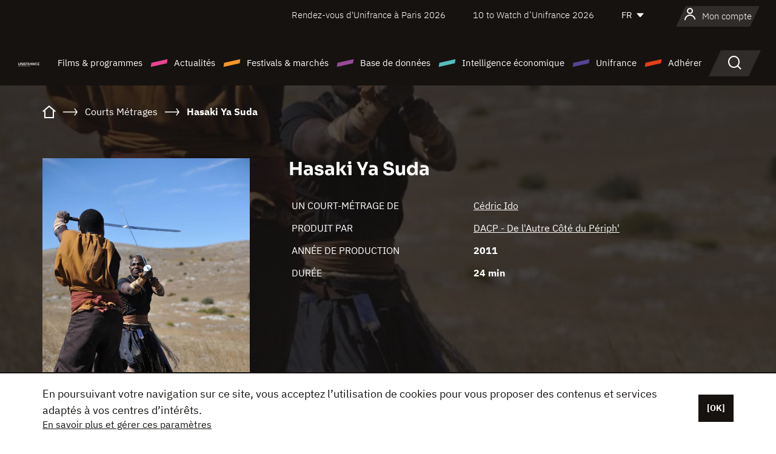

--- FILE ---
content_type: text/html; charset=utf-8
request_url: https://www.google.com/recaptcha/api2/anchor?ar=1&k=6LcJfHopAAAAAJA2ysQXhcpcbIYJi36tX6uIGLaU&co=aHR0cHM6Ly93d3cudW5pZnJhbmNlLm9yZzo0NDM.&hl=en&v=N67nZn4AqZkNcbeMu4prBgzg&size=normal&anchor-ms=20000&execute-ms=30000&cb=b0epj3mag0g5
body_size: 49267
content:
<!DOCTYPE HTML><html dir="ltr" lang="en"><head><meta http-equiv="Content-Type" content="text/html; charset=UTF-8">
<meta http-equiv="X-UA-Compatible" content="IE=edge">
<title>reCAPTCHA</title>
<style type="text/css">
/* cyrillic-ext */
@font-face {
  font-family: 'Roboto';
  font-style: normal;
  font-weight: 400;
  font-stretch: 100%;
  src: url(//fonts.gstatic.com/s/roboto/v48/KFO7CnqEu92Fr1ME7kSn66aGLdTylUAMa3GUBHMdazTgWw.woff2) format('woff2');
  unicode-range: U+0460-052F, U+1C80-1C8A, U+20B4, U+2DE0-2DFF, U+A640-A69F, U+FE2E-FE2F;
}
/* cyrillic */
@font-face {
  font-family: 'Roboto';
  font-style: normal;
  font-weight: 400;
  font-stretch: 100%;
  src: url(//fonts.gstatic.com/s/roboto/v48/KFO7CnqEu92Fr1ME7kSn66aGLdTylUAMa3iUBHMdazTgWw.woff2) format('woff2');
  unicode-range: U+0301, U+0400-045F, U+0490-0491, U+04B0-04B1, U+2116;
}
/* greek-ext */
@font-face {
  font-family: 'Roboto';
  font-style: normal;
  font-weight: 400;
  font-stretch: 100%;
  src: url(//fonts.gstatic.com/s/roboto/v48/KFO7CnqEu92Fr1ME7kSn66aGLdTylUAMa3CUBHMdazTgWw.woff2) format('woff2');
  unicode-range: U+1F00-1FFF;
}
/* greek */
@font-face {
  font-family: 'Roboto';
  font-style: normal;
  font-weight: 400;
  font-stretch: 100%;
  src: url(//fonts.gstatic.com/s/roboto/v48/KFO7CnqEu92Fr1ME7kSn66aGLdTylUAMa3-UBHMdazTgWw.woff2) format('woff2');
  unicode-range: U+0370-0377, U+037A-037F, U+0384-038A, U+038C, U+038E-03A1, U+03A3-03FF;
}
/* math */
@font-face {
  font-family: 'Roboto';
  font-style: normal;
  font-weight: 400;
  font-stretch: 100%;
  src: url(//fonts.gstatic.com/s/roboto/v48/KFO7CnqEu92Fr1ME7kSn66aGLdTylUAMawCUBHMdazTgWw.woff2) format('woff2');
  unicode-range: U+0302-0303, U+0305, U+0307-0308, U+0310, U+0312, U+0315, U+031A, U+0326-0327, U+032C, U+032F-0330, U+0332-0333, U+0338, U+033A, U+0346, U+034D, U+0391-03A1, U+03A3-03A9, U+03B1-03C9, U+03D1, U+03D5-03D6, U+03F0-03F1, U+03F4-03F5, U+2016-2017, U+2034-2038, U+203C, U+2040, U+2043, U+2047, U+2050, U+2057, U+205F, U+2070-2071, U+2074-208E, U+2090-209C, U+20D0-20DC, U+20E1, U+20E5-20EF, U+2100-2112, U+2114-2115, U+2117-2121, U+2123-214F, U+2190, U+2192, U+2194-21AE, U+21B0-21E5, U+21F1-21F2, U+21F4-2211, U+2213-2214, U+2216-22FF, U+2308-230B, U+2310, U+2319, U+231C-2321, U+2336-237A, U+237C, U+2395, U+239B-23B7, U+23D0, U+23DC-23E1, U+2474-2475, U+25AF, U+25B3, U+25B7, U+25BD, U+25C1, U+25CA, U+25CC, U+25FB, U+266D-266F, U+27C0-27FF, U+2900-2AFF, U+2B0E-2B11, U+2B30-2B4C, U+2BFE, U+3030, U+FF5B, U+FF5D, U+1D400-1D7FF, U+1EE00-1EEFF;
}
/* symbols */
@font-face {
  font-family: 'Roboto';
  font-style: normal;
  font-weight: 400;
  font-stretch: 100%;
  src: url(//fonts.gstatic.com/s/roboto/v48/KFO7CnqEu92Fr1ME7kSn66aGLdTylUAMaxKUBHMdazTgWw.woff2) format('woff2');
  unicode-range: U+0001-000C, U+000E-001F, U+007F-009F, U+20DD-20E0, U+20E2-20E4, U+2150-218F, U+2190, U+2192, U+2194-2199, U+21AF, U+21E6-21F0, U+21F3, U+2218-2219, U+2299, U+22C4-22C6, U+2300-243F, U+2440-244A, U+2460-24FF, U+25A0-27BF, U+2800-28FF, U+2921-2922, U+2981, U+29BF, U+29EB, U+2B00-2BFF, U+4DC0-4DFF, U+FFF9-FFFB, U+10140-1018E, U+10190-1019C, U+101A0, U+101D0-101FD, U+102E0-102FB, U+10E60-10E7E, U+1D2C0-1D2D3, U+1D2E0-1D37F, U+1F000-1F0FF, U+1F100-1F1AD, U+1F1E6-1F1FF, U+1F30D-1F30F, U+1F315, U+1F31C, U+1F31E, U+1F320-1F32C, U+1F336, U+1F378, U+1F37D, U+1F382, U+1F393-1F39F, U+1F3A7-1F3A8, U+1F3AC-1F3AF, U+1F3C2, U+1F3C4-1F3C6, U+1F3CA-1F3CE, U+1F3D4-1F3E0, U+1F3ED, U+1F3F1-1F3F3, U+1F3F5-1F3F7, U+1F408, U+1F415, U+1F41F, U+1F426, U+1F43F, U+1F441-1F442, U+1F444, U+1F446-1F449, U+1F44C-1F44E, U+1F453, U+1F46A, U+1F47D, U+1F4A3, U+1F4B0, U+1F4B3, U+1F4B9, U+1F4BB, U+1F4BF, U+1F4C8-1F4CB, U+1F4D6, U+1F4DA, U+1F4DF, U+1F4E3-1F4E6, U+1F4EA-1F4ED, U+1F4F7, U+1F4F9-1F4FB, U+1F4FD-1F4FE, U+1F503, U+1F507-1F50B, U+1F50D, U+1F512-1F513, U+1F53E-1F54A, U+1F54F-1F5FA, U+1F610, U+1F650-1F67F, U+1F687, U+1F68D, U+1F691, U+1F694, U+1F698, U+1F6AD, U+1F6B2, U+1F6B9-1F6BA, U+1F6BC, U+1F6C6-1F6CF, U+1F6D3-1F6D7, U+1F6E0-1F6EA, U+1F6F0-1F6F3, U+1F6F7-1F6FC, U+1F700-1F7FF, U+1F800-1F80B, U+1F810-1F847, U+1F850-1F859, U+1F860-1F887, U+1F890-1F8AD, U+1F8B0-1F8BB, U+1F8C0-1F8C1, U+1F900-1F90B, U+1F93B, U+1F946, U+1F984, U+1F996, U+1F9E9, U+1FA00-1FA6F, U+1FA70-1FA7C, U+1FA80-1FA89, U+1FA8F-1FAC6, U+1FACE-1FADC, U+1FADF-1FAE9, U+1FAF0-1FAF8, U+1FB00-1FBFF;
}
/* vietnamese */
@font-face {
  font-family: 'Roboto';
  font-style: normal;
  font-weight: 400;
  font-stretch: 100%;
  src: url(//fonts.gstatic.com/s/roboto/v48/KFO7CnqEu92Fr1ME7kSn66aGLdTylUAMa3OUBHMdazTgWw.woff2) format('woff2');
  unicode-range: U+0102-0103, U+0110-0111, U+0128-0129, U+0168-0169, U+01A0-01A1, U+01AF-01B0, U+0300-0301, U+0303-0304, U+0308-0309, U+0323, U+0329, U+1EA0-1EF9, U+20AB;
}
/* latin-ext */
@font-face {
  font-family: 'Roboto';
  font-style: normal;
  font-weight: 400;
  font-stretch: 100%;
  src: url(//fonts.gstatic.com/s/roboto/v48/KFO7CnqEu92Fr1ME7kSn66aGLdTylUAMa3KUBHMdazTgWw.woff2) format('woff2');
  unicode-range: U+0100-02BA, U+02BD-02C5, U+02C7-02CC, U+02CE-02D7, U+02DD-02FF, U+0304, U+0308, U+0329, U+1D00-1DBF, U+1E00-1E9F, U+1EF2-1EFF, U+2020, U+20A0-20AB, U+20AD-20C0, U+2113, U+2C60-2C7F, U+A720-A7FF;
}
/* latin */
@font-face {
  font-family: 'Roboto';
  font-style: normal;
  font-weight: 400;
  font-stretch: 100%;
  src: url(//fonts.gstatic.com/s/roboto/v48/KFO7CnqEu92Fr1ME7kSn66aGLdTylUAMa3yUBHMdazQ.woff2) format('woff2');
  unicode-range: U+0000-00FF, U+0131, U+0152-0153, U+02BB-02BC, U+02C6, U+02DA, U+02DC, U+0304, U+0308, U+0329, U+2000-206F, U+20AC, U+2122, U+2191, U+2193, U+2212, U+2215, U+FEFF, U+FFFD;
}
/* cyrillic-ext */
@font-face {
  font-family: 'Roboto';
  font-style: normal;
  font-weight: 500;
  font-stretch: 100%;
  src: url(//fonts.gstatic.com/s/roboto/v48/KFO7CnqEu92Fr1ME7kSn66aGLdTylUAMa3GUBHMdazTgWw.woff2) format('woff2');
  unicode-range: U+0460-052F, U+1C80-1C8A, U+20B4, U+2DE0-2DFF, U+A640-A69F, U+FE2E-FE2F;
}
/* cyrillic */
@font-face {
  font-family: 'Roboto';
  font-style: normal;
  font-weight: 500;
  font-stretch: 100%;
  src: url(//fonts.gstatic.com/s/roboto/v48/KFO7CnqEu92Fr1ME7kSn66aGLdTylUAMa3iUBHMdazTgWw.woff2) format('woff2');
  unicode-range: U+0301, U+0400-045F, U+0490-0491, U+04B0-04B1, U+2116;
}
/* greek-ext */
@font-face {
  font-family: 'Roboto';
  font-style: normal;
  font-weight: 500;
  font-stretch: 100%;
  src: url(//fonts.gstatic.com/s/roboto/v48/KFO7CnqEu92Fr1ME7kSn66aGLdTylUAMa3CUBHMdazTgWw.woff2) format('woff2');
  unicode-range: U+1F00-1FFF;
}
/* greek */
@font-face {
  font-family: 'Roboto';
  font-style: normal;
  font-weight: 500;
  font-stretch: 100%;
  src: url(//fonts.gstatic.com/s/roboto/v48/KFO7CnqEu92Fr1ME7kSn66aGLdTylUAMa3-UBHMdazTgWw.woff2) format('woff2');
  unicode-range: U+0370-0377, U+037A-037F, U+0384-038A, U+038C, U+038E-03A1, U+03A3-03FF;
}
/* math */
@font-face {
  font-family: 'Roboto';
  font-style: normal;
  font-weight: 500;
  font-stretch: 100%;
  src: url(//fonts.gstatic.com/s/roboto/v48/KFO7CnqEu92Fr1ME7kSn66aGLdTylUAMawCUBHMdazTgWw.woff2) format('woff2');
  unicode-range: U+0302-0303, U+0305, U+0307-0308, U+0310, U+0312, U+0315, U+031A, U+0326-0327, U+032C, U+032F-0330, U+0332-0333, U+0338, U+033A, U+0346, U+034D, U+0391-03A1, U+03A3-03A9, U+03B1-03C9, U+03D1, U+03D5-03D6, U+03F0-03F1, U+03F4-03F5, U+2016-2017, U+2034-2038, U+203C, U+2040, U+2043, U+2047, U+2050, U+2057, U+205F, U+2070-2071, U+2074-208E, U+2090-209C, U+20D0-20DC, U+20E1, U+20E5-20EF, U+2100-2112, U+2114-2115, U+2117-2121, U+2123-214F, U+2190, U+2192, U+2194-21AE, U+21B0-21E5, U+21F1-21F2, U+21F4-2211, U+2213-2214, U+2216-22FF, U+2308-230B, U+2310, U+2319, U+231C-2321, U+2336-237A, U+237C, U+2395, U+239B-23B7, U+23D0, U+23DC-23E1, U+2474-2475, U+25AF, U+25B3, U+25B7, U+25BD, U+25C1, U+25CA, U+25CC, U+25FB, U+266D-266F, U+27C0-27FF, U+2900-2AFF, U+2B0E-2B11, U+2B30-2B4C, U+2BFE, U+3030, U+FF5B, U+FF5D, U+1D400-1D7FF, U+1EE00-1EEFF;
}
/* symbols */
@font-face {
  font-family: 'Roboto';
  font-style: normal;
  font-weight: 500;
  font-stretch: 100%;
  src: url(//fonts.gstatic.com/s/roboto/v48/KFO7CnqEu92Fr1ME7kSn66aGLdTylUAMaxKUBHMdazTgWw.woff2) format('woff2');
  unicode-range: U+0001-000C, U+000E-001F, U+007F-009F, U+20DD-20E0, U+20E2-20E4, U+2150-218F, U+2190, U+2192, U+2194-2199, U+21AF, U+21E6-21F0, U+21F3, U+2218-2219, U+2299, U+22C4-22C6, U+2300-243F, U+2440-244A, U+2460-24FF, U+25A0-27BF, U+2800-28FF, U+2921-2922, U+2981, U+29BF, U+29EB, U+2B00-2BFF, U+4DC0-4DFF, U+FFF9-FFFB, U+10140-1018E, U+10190-1019C, U+101A0, U+101D0-101FD, U+102E0-102FB, U+10E60-10E7E, U+1D2C0-1D2D3, U+1D2E0-1D37F, U+1F000-1F0FF, U+1F100-1F1AD, U+1F1E6-1F1FF, U+1F30D-1F30F, U+1F315, U+1F31C, U+1F31E, U+1F320-1F32C, U+1F336, U+1F378, U+1F37D, U+1F382, U+1F393-1F39F, U+1F3A7-1F3A8, U+1F3AC-1F3AF, U+1F3C2, U+1F3C4-1F3C6, U+1F3CA-1F3CE, U+1F3D4-1F3E0, U+1F3ED, U+1F3F1-1F3F3, U+1F3F5-1F3F7, U+1F408, U+1F415, U+1F41F, U+1F426, U+1F43F, U+1F441-1F442, U+1F444, U+1F446-1F449, U+1F44C-1F44E, U+1F453, U+1F46A, U+1F47D, U+1F4A3, U+1F4B0, U+1F4B3, U+1F4B9, U+1F4BB, U+1F4BF, U+1F4C8-1F4CB, U+1F4D6, U+1F4DA, U+1F4DF, U+1F4E3-1F4E6, U+1F4EA-1F4ED, U+1F4F7, U+1F4F9-1F4FB, U+1F4FD-1F4FE, U+1F503, U+1F507-1F50B, U+1F50D, U+1F512-1F513, U+1F53E-1F54A, U+1F54F-1F5FA, U+1F610, U+1F650-1F67F, U+1F687, U+1F68D, U+1F691, U+1F694, U+1F698, U+1F6AD, U+1F6B2, U+1F6B9-1F6BA, U+1F6BC, U+1F6C6-1F6CF, U+1F6D3-1F6D7, U+1F6E0-1F6EA, U+1F6F0-1F6F3, U+1F6F7-1F6FC, U+1F700-1F7FF, U+1F800-1F80B, U+1F810-1F847, U+1F850-1F859, U+1F860-1F887, U+1F890-1F8AD, U+1F8B0-1F8BB, U+1F8C0-1F8C1, U+1F900-1F90B, U+1F93B, U+1F946, U+1F984, U+1F996, U+1F9E9, U+1FA00-1FA6F, U+1FA70-1FA7C, U+1FA80-1FA89, U+1FA8F-1FAC6, U+1FACE-1FADC, U+1FADF-1FAE9, U+1FAF0-1FAF8, U+1FB00-1FBFF;
}
/* vietnamese */
@font-face {
  font-family: 'Roboto';
  font-style: normal;
  font-weight: 500;
  font-stretch: 100%;
  src: url(//fonts.gstatic.com/s/roboto/v48/KFO7CnqEu92Fr1ME7kSn66aGLdTylUAMa3OUBHMdazTgWw.woff2) format('woff2');
  unicode-range: U+0102-0103, U+0110-0111, U+0128-0129, U+0168-0169, U+01A0-01A1, U+01AF-01B0, U+0300-0301, U+0303-0304, U+0308-0309, U+0323, U+0329, U+1EA0-1EF9, U+20AB;
}
/* latin-ext */
@font-face {
  font-family: 'Roboto';
  font-style: normal;
  font-weight: 500;
  font-stretch: 100%;
  src: url(//fonts.gstatic.com/s/roboto/v48/KFO7CnqEu92Fr1ME7kSn66aGLdTylUAMa3KUBHMdazTgWw.woff2) format('woff2');
  unicode-range: U+0100-02BA, U+02BD-02C5, U+02C7-02CC, U+02CE-02D7, U+02DD-02FF, U+0304, U+0308, U+0329, U+1D00-1DBF, U+1E00-1E9F, U+1EF2-1EFF, U+2020, U+20A0-20AB, U+20AD-20C0, U+2113, U+2C60-2C7F, U+A720-A7FF;
}
/* latin */
@font-face {
  font-family: 'Roboto';
  font-style: normal;
  font-weight: 500;
  font-stretch: 100%;
  src: url(//fonts.gstatic.com/s/roboto/v48/KFO7CnqEu92Fr1ME7kSn66aGLdTylUAMa3yUBHMdazQ.woff2) format('woff2');
  unicode-range: U+0000-00FF, U+0131, U+0152-0153, U+02BB-02BC, U+02C6, U+02DA, U+02DC, U+0304, U+0308, U+0329, U+2000-206F, U+20AC, U+2122, U+2191, U+2193, U+2212, U+2215, U+FEFF, U+FFFD;
}
/* cyrillic-ext */
@font-face {
  font-family: 'Roboto';
  font-style: normal;
  font-weight: 900;
  font-stretch: 100%;
  src: url(//fonts.gstatic.com/s/roboto/v48/KFO7CnqEu92Fr1ME7kSn66aGLdTylUAMa3GUBHMdazTgWw.woff2) format('woff2');
  unicode-range: U+0460-052F, U+1C80-1C8A, U+20B4, U+2DE0-2DFF, U+A640-A69F, U+FE2E-FE2F;
}
/* cyrillic */
@font-face {
  font-family: 'Roboto';
  font-style: normal;
  font-weight: 900;
  font-stretch: 100%;
  src: url(//fonts.gstatic.com/s/roboto/v48/KFO7CnqEu92Fr1ME7kSn66aGLdTylUAMa3iUBHMdazTgWw.woff2) format('woff2');
  unicode-range: U+0301, U+0400-045F, U+0490-0491, U+04B0-04B1, U+2116;
}
/* greek-ext */
@font-face {
  font-family: 'Roboto';
  font-style: normal;
  font-weight: 900;
  font-stretch: 100%;
  src: url(//fonts.gstatic.com/s/roboto/v48/KFO7CnqEu92Fr1ME7kSn66aGLdTylUAMa3CUBHMdazTgWw.woff2) format('woff2');
  unicode-range: U+1F00-1FFF;
}
/* greek */
@font-face {
  font-family: 'Roboto';
  font-style: normal;
  font-weight: 900;
  font-stretch: 100%;
  src: url(//fonts.gstatic.com/s/roboto/v48/KFO7CnqEu92Fr1ME7kSn66aGLdTylUAMa3-UBHMdazTgWw.woff2) format('woff2');
  unicode-range: U+0370-0377, U+037A-037F, U+0384-038A, U+038C, U+038E-03A1, U+03A3-03FF;
}
/* math */
@font-face {
  font-family: 'Roboto';
  font-style: normal;
  font-weight: 900;
  font-stretch: 100%;
  src: url(//fonts.gstatic.com/s/roboto/v48/KFO7CnqEu92Fr1ME7kSn66aGLdTylUAMawCUBHMdazTgWw.woff2) format('woff2');
  unicode-range: U+0302-0303, U+0305, U+0307-0308, U+0310, U+0312, U+0315, U+031A, U+0326-0327, U+032C, U+032F-0330, U+0332-0333, U+0338, U+033A, U+0346, U+034D, U+0391-03A1, U+03A3-03A9, U+03B1-03C9, U+03D1, U+03D5-03D6, U+03F0-03F1, U+03F4-03F5, U+2016-2017, U+2034-2038, U+203C, U+2040, U+2043, U+2047, U+2050, U+2057, U+205F, U+2070-2071, U+2074-208E, U+2090-209C, U+20D0-20DC, U+20E1, U+20E5-20EF, U+2100-2112, U+2114-2115, U+2117-2121, U+2123-214F, U+2190, U+2192, U+2194-21AE, U+21B0-21E5, U+21F1-21F2, U+21F4-2211, U+2213-2214, U+2216-22FF, U+2308-230B, U+2310, U+2319, U+231C-2321, U+2336-237A, U+237C, U+2395, U+239B-23B7, U+23D0, U+23DC-23E1, U+2474-2475, U+25AF, U+25B3, U+25B7, U+25BD, U+25C1, U+25CA, U+25CC, U+25FB, U+266D-266F, U+27C0-27FF, U+2900-2AFF, U+2B0E-2B11, U+2B30-2B4C, U+2BFE, U+3030, U+FF5B, U+FF5D, U+1D400-1D7FF, U+1EE00-1EEFF;
}
/* symbols */
@font-face {
  font-family: 'Roboto';
  font-style: normal;
  font-weight: 900;
  font-stretch: 100%;
  src: url(//fonts.gstatic.com/s/roboto/v48/KFO7CnqEu92Fr1ME7kSn66aGLdTylUAMaxKUBHMdazTgWw.woff2) format('woff2');
  unicode-range: U+0001-000C, U+000E-001F, U+007F-009F, U+20DD-20E0, U+20E2-20E4, U+2150-218F, U+2190, U+2192, U+2194-2199, U+21AF, U+21E6-21F0, U+21F3, U+2218-2219, U+2299, U+22C4-22C6, U+2300-243F, U+2440-244A, U+2460-24FF, U+25A0-27BF, U+2800-28FF, U+2921-2922, U+2981, U+29BF, U+29EB, U+2B00-2BFF, U+4DC0-4DFF, U+FFF9-FFFB, U+10140-1018E, U+10190-1019C, U+101A0, U+101D0-101FD, U+102E0-102FB, U+10E60-10E7E, U+1D2C0-1D2D3, U+1D2E0-1D37F, U+1F000-1F0FF, U+1F100-1F1AD, U+1F1E6-1F1FF, U+1F30D-1F30F, U+1F315, U+1F31C, U+1F31E, U+1F320-1F32C, U+1F336, U+1F378, U+1F37D, U+1F382, U+1F393-1F39F, U+1F3A7-1F3A8, U+1F3AC-1F3AF, U+1F3C2, U+1F3C4-1F3C6, U+1F3CA-1F3CE, U+1F3D4-1F3E0, U+1F3ED, U+1F3F1-1F3F3, U+1F3F5-1F3F7, U+1F408, U+1F415, U+1F41F, U+1F426, U+1F43F, U+1F441-1F442, U+1F444, U+1F446-1F449, U+1F44C-1F44E, U+1F453, U+1F46A, U+1F47D, U+1F4A3, U+1F4B0, U+1F4B3, U+1F4B9, U+1F4BB, U+1F4BF, U+1F4C8-1F4CB, U+1F4D6, U+1F4DA, U+1F4DF, U+1F4E3-1F4E6, U+1F4EA-1F4ED, U+1F4F7, U+1F4F9-1F4FB, U+1F4FD-1F4FE, U+1F503, U+1F507-1F50B, U+1F50D, U+1F512-1F513, U+1F53E-1F54A, U+1F54F-1F5FA, U+1F610, U+1F650-1F67F, U+1F687, U+1F68D, U+1F691, U+1F694, U+1F698, U+1F6AD, U+1F6B2, U+1F6B9-1F6BA, U+1F6BC, U+1F6C6-1F6CF, U+1F6D3-1F6D7, U+1F6E0-1F6EA, U+1F6F0-1F6F3, U+1F6F7-1F6FC, U+1F700-1F7FF, U+1F800-1F80B, U+1F810-1F847, U+1F850-1F859, U+1F860-1F887, U+1F890-1F8AD, U+1F8B0-1F8BB, U+1F8C0-1F8C1, U+1F900-1F90B, U+1F93B, U+1F946, U+1F984, U+1F996, U+1F9E9, U+1FA00-1FA6F, U+1FA70-1FA7C, U+1FA80-1FA89, U+1FA8F-1FAC6, U+1FACE-1FADC, U+1FADF-1FAE9, U+1FAF0-1FAF8, U+1FB00-1FBFF;
}
/* vietnamese */
@font-face {
  font-family: 'Roboto';
  font-style: normal;
  font-weight: 900;
  font-stretch: 100%;
  src: url(//fonts.gstatic.com/s/roboto/v48/KFO7CnqEu92Fr1ME7kSn66aGLdTylUAMa3OUBHMdazTgWw.woff2) format('woff2');
  unicode-range: U+0102-0103, U+0110-0111, U+0128-0129, U+0168-0169, U+01A0-01A1, U+01AF-01B0, U+0300-0301, U+0303-0304, U+0308-0309, U+0323, U+0329, U+1EA0-1EF9, U+20AB;
}
/* latin-ext */
@font-face {
  font-family: 'Roboto';
  font-style: normal;
  font-weight: 900;
  font-stretch: 100%;
  src: url(//fonts.gstatic.com/s/roboto/v48/KFO7CnqEu92Fr1ME7kSn66aGLdTylUAMa3KUBHMdazTgWw.woff2) format('woff2');
  unicode-range: U+0100-02BA, U+02BD-02C5, U+02C7-02CC, U+02CE-02D7, U+02DD-02FF, U+0304, U+0308, U+0329, U+1D00-1DBF, U+1E00-1E9F, U+1EF2-1EFF, U+2020, U+20A0-20AB, U+20AD-20C0, U+2113, U+2C60-2C7F, U+A720-A7FF;
}
/* latin */
@font-face {
  font-family: 'Roboto';
  font-style: normal;
  font-weight: 900;
  font-stretch: 100%;
  src: url(//fonts.gstatic.com/s/roboto/v48/KFO7CnqEu92Fr1ME7kSn66aGLdTylUAMa3yUBHMdazQ.woff2) format('woff2');
  unicode-range: U+0000-00FF, U+0131, U+0152-0153, U+02BB-02BC, U+02C6, U+02DA, U+02DC, U+0304, U+0308, U+0329, U+2000-206F, U+20AC, U+2122, U+2191, U+2193, U+2212, U+2215, U+FEFF, U+FFFD;
}

</style>
<link rel="stylesheet" type="text/css" href="https://www.gstatic.com/recaptcha/releases/N67nZn4AqZkNcbeMu4prBgzg/styles__ltr.css">
<script nonce="8CqkFp6X2VYiuGYVddAC3A" type="text/javascript">window['__recaptcha_api'] = 'https://www.google.com/recaptcha/api2/';</script>
<script type="text/javascript" src="https://www.gstatic.com/recaptcha/releases/N67nZn4AqZkNcbeMu4prBgzg/recaptcha__en.js" nonce="8CqkFp6X2VYiuGYVddAC3A">
      
    </script></head>
<body><div id="rc-anchor-alert" class="rc-anchor-alert"></div>
<input type="hidden" id="recaptcha-token" value="[base64]">
<script type="text/javascript" nonce="8CqkFp6X2VYiuGYVddAC3A">
      recaptcha.anchor.Main.init("[\x22ainput\x22,[\x22bgdata\x22,\x22\x22,\[base64]/[base64]/[base64]/[base64]/[base64]/UltsKytdPUU6KEU8MjA0OD9SW2wrK109RT4+NnwxOTI6KChFJjY0NTEyKT09NTUyOTYmJk0rMTxjLmxlbmd0aCYmKGMuY2hhckNvZGVBdChNKzEpJjY0NTEyKT09NTYzMjA/[base64]/[base64]/[base64]/[base64]/[base64]/[base64]/[base64]\x22,\[base64]\\u003d\x22,\x22QylxwrFaw5NUAsKKasKAdScuIAHDlMKiZhkmwrURw6VUEsORXnkIwonDoxNkw7vCtUdKwq/CpMKrahNSaUMCKyMxwpzDpMOcwpJYwrzDqGLDn8KsB8KJNl3DrMKAZMKewqvCvAPCocOzXcKoQlHCnSDDpMOIOjPClBnDvcKJW8KME0shQGJXKEbCtMKTw5sXwoFiMDxlw6fCj8Kuw7LDs8K+w6TCnDEtH8OPIQnDkSJZw4/Cu8O7UsONwp/[base64]/Cm2ROB2NNLMO6QyvCs8OAwoHDjg4zEMOdcB7CvRTDvsKhPWZhwrR1OXfCn2Q9w4vDkgjDg8KycTvCpMO9w74iEMOML8OibGbCpCMAwrfDvgfCrcKFw6PDkMKoC1d/[base64]/DqcKEOUVFecOjOMKNwoHCqD/ChCQFKnN3wo3ChUXDsXzDnX5VBQVAw5bCgVHDocOgw4Axw5pyX2d6w7ssDW1OMMORw50cw6EBw6Nmwr7DvMKbw63DkAbDsAXDvMKWZEtxXnLCvcOCwr/CukTDvTNcQjjDj8O7Y8Oyw7JsYsKQw6vDoMKxLsKrcMOpwqA2w4xiw5NcwqPCjFvCllofZMKRw5Naw4gJJGtFwpwswqDDiMK+w6PDumt6bMK4w4fCqWFpwr7Do8O5WcO7UnXCrT/DjCvCm8KbTk/DtsOYaMORw4p/TQIRUBHDr8O7fi7DmkgoPDt8H0zCoU/DrcKxEsOHDMKTW0jDvCjCgAnDlktPwpYtWcOGdcOvwqzCnkY+V3jChMKUKCV/w4JuwqoDw7UgThI+wqwpCW/CoifCk2lLwpbCh8KfwoJJw4PDvMOkalAkT8KRVcO+wr9ibMOIw4RWOm8kw6LCuQYkSMO/S8KnNsOuwoRVVsKGw6vCihokGhsjdsOYX8K8w5c2H3HDq1wEIcOLwqzDiGXDvhJTwoPDuSLClMK1w4bDigoDAWdVCMKcwq4MJcK8wprDg8KSwrHDqDEJw7pRL3leFcOxw6XCg2tsc8KbwobCpnVKOFDCtx4aeMOJDcO7a0HDr8OuQcKVwr49w4PDsB3DhShoYDt/AFHDkMOaL2LDnsK+J8K/[base64]/e8KHHE3DgFnCl8OEw6zDtcKSNzfCk8O2CsKVw5jCviHDlMKQZMKOPVRYbRxhIcK5wonDrXvCq8O6I8O8wobCoifDj8OIwrlkwpwjw70dZ8Ktc3/CtMKPw7HCocKYw60Qwq57ER3CpyACAMOnwrDClGrDrcOXR8ORR8KVwpNWw6nDgifDvGlaCsKCWMOeFWd8AcO2UcO2wpkVFsOsWXDDosKbw4zDtsK+VH7DhmURS8KNBWDDj8ORw6cuw7d/AQICW8KYDsKzw4PCtcOiwrTCmMOYw6vCnFrDqMKyw6JvDT3ClG3CksK2aMOSw7LDjW1dw5LDrjUowrPDpUvDjBgFQ8KnwqYQw7dbw7/CtcOsw7LCkXV8WQLDiMO7eGVUY8Kjw4diEGPCtsOYwqPCoSFYwrZvRRtAwpoEw5PDusKGwps/w5PCicK3wrNuw5Niw61bc0LDqhBBPRFcwpImVGl2M8K1wqDDoiN3dlYAwq3DhMOeLgEvPHkHwqzCgcK6w6nCssO/w7AIw7/CkcOYwpVTYcKjw5/[base64]/[base64]/w60Jw5wzw5ZCWcOxw73DssKUw7QOU8OAK3XDqCfCs8ORwp/DimDCpkvDrMOXw6rCuXXCuiHDijXDgcK5wpnCi8OvJ8Khw5oZGcOOY8KwGsODOcKyw4oJw649w5LCl8KWwqBuSMKow4TDk2ZLZcKOwqRUwqM3woBAw4xYE8KVAMONWsO1Ly55TUBXIhPCqgXDgcOYC8OCwrFUbik5J8OvwrXDomrDr39VIsKEwq/[base64]/DpCnDj2k5w4/DiAkjw5wkwrTCtx4jwoQ8e8KzXsKNwpvDojA+w7/[base64]/CuBnCtMO8wppmWWkow4jCpwknwoA/BXLDqcOjw77CtG1kw4hlwpTCgjbDtANiwqPCmzDDm8OHw78QU8O0woHDgn7Cgk/[base64]/ConlaCMKBw7jCvwXCl8OMJMKrE8Onw7MbwoROIVpzGX/DiMO7Nh/DgsOaworCqcOzZXZ0QsKDw4FYwrvDp3kGbDl7w6c8w7dYD1l+TsOlw6dTVnbCjGXCt3kDwpXDrsKpw7gXw4DCmQpEw7LDucKAf8OwCWplU050w5fDiBfDu3t/DgjDk8OoFMKbw7A9wpxpZsOPw6XDmSbDhExLw6xyL8ODUMKQwp/[base64]/DkzLChcORGcKWw5Q+NsOGwpd6XDzCh8OJwprChAnCmsKHb8KYw7vDiX3Cs8KgwowxwqHDkR9kalAMb8Ouwq4DwqrCnsKxb8OlwqDDu8K7wp/CmMOxNwMwFcOPKsKae1sMMBnDsQ8NwplKdUjDmcO9H8OXVMKYwoouwpvClAV3woXCo8K/P8OlBETDkMKBwqd0XSrCl8KKZzdkwrYmVMOGwr0fw5bCgCHCozzCggXDrsONO8KfwpHDqSfDnMKtw7bDj3xXHMK0A8Kpw6vDsUrDvcKlSMKXw7XCnsKhZnl9wonCll/DmBDDrEQ9QcO3W2poJ8KWwoLCoMKATUbCpCrDuAHCh8KTw7t8wrgGXcOhwqzDusO8w7EjwrMzA8ORCxxmwqsNQkvDmMOKeMK6w5/CtkpXHD7DpiDDgMK5wo/CtsOqwpXDlip9w4bDi2TDlMOawrQCw73DsixETcKyFcKzw77DvMOuLxHCkHJWw4TCosKQwqddw4nDg3bDjsKNeicCDBQOaRYNWMKlw6XCmnR8U8OSw6EbK8KcSGjCocOVwoHCmMOrwoNGHiI/Dm5vCxZuCsOEw7cIMSrCqsO0IMOyw4E3cFDDlQvCjnzCm8Ktw5HDuFl5Umgsw7FcABXDvQVZwocAFcKUw6/DlQ7CmsKiw6l3wpDCr8KuUcOzTlvDkcObw5zDi8KqcMKOw7/[base64]/CsGHDtsKxw5QsGMKHBhU5w4LChkrDmQ7CvsOwWcOgwozDoD4fWHLCmTXDpybCgDcWeTHCgcOuwooRw4TDusKmfRPCnChfMHPDi8KcwoXCtkfDvcOZPFfDjcOWIGVPw5cTw4fDv8KNSlnCiMOsOT8tQMK4ETXDgl/DgsKwCkXClDQsA8Kzwr7CgsKcVsOfw4HCkiR8wrpIwplLCSnCqsO/KcKnwp9vIm5GDTVCCMKCAzptbT7DmD10QTdVw5fDrjfCjMKgwo/Dh8Okw5peER/ChMOBw70DQmDDtsOzYk5HwokGZ1RGOsOowonDtsKHw4RGw6gtQSnDhl1SAcKnw65UOMK/w7oawrZiYMKIw7EyHR4fw7xhdcKQw4FkwpfDusKVI1LCn8KrRCAAw6w9w7hjaQbCmsOuG2XDmQYYFhEsUgkPwqg3WinCqk3DtsKwLy9oEMKTYsKiwqE9dFXDiFfCiCAzw6EBUXLDucO/w4LDvD7Ds8O+fMO8w48LEB13GxXChDFfwpHDnMO4PWHDsMKrOiBoHcO9wqLDiMKuw57Dm03Dq8OMdHPCuMKFw6ouwo3CuEvCgMOOJcOIw6IYHzIowpPCgktASy/[base64]/DuAXCmMKHCMOZA8OFwpnCrUMJRi5sw7RIHcOEw7ETA8ORw7XDnUvCvAwjw7fDmEgbw7dkClFAwozCucONLGzCscKWBsOQM8KRccOOw4XCrnjDsMKhXcK9dwDDhH/CssOCw5nDtCxoDMKLwpx9BC1VXUzDrXYZTMOmwr8cwrFYekrCkT/Cpko3w4ppw43DlcKQwpvDn8K5fQdzwptEYcOFZwsZITjDlTkFWFNLwqscZkttQ0xyTV1TCB88w6pYKWXCt8KkesO0wqTDvSDDgcOhWcOIX2x0wr7DmcKYTjEKwrAtMsKHwrLCmBHDt8OXcyjDmcOKw6bDlsOSwoJjwpbCucKbVWonwp/[base64]/CogHDr198YjzCpsOFVxbDosK2w5HCuMOFATPDpsOZL3MDcwzCvWpvw7XCq8O1d8KHeMOQw7/DgTjCrFYHw4/[base64]/Fh5awrxuRivDucO6QsOIwpTDjnjDjhN+w6dWWMKVwpbCnnBTYMKewq1SNMKXwol2w5bDjcKYMQXDksK4ShrCsXEfw6BuVcK5YsKmE8KRw5dpw4vCrz4Iw6Bvw7oQw6gUwo5OfMKaHVxcwqVsw7txVDfCpMORw5rCuVIdw6pCU8OAw7fDgsOwbytzwqvCmgDCgH/Dt8KtREROw6rChkYlw4/CtStUW0zDncOXwqo/[base64]/w4wsZMONwr/CvQ/CgcO5wo3DhMOsHGgtLg7Du33DozQjEcKXFC/DmcKvw70/DwlHwrPCv8K2XRbCtnhXw6vCi09ebMKPKMKbw4Jpw5VMaFZJwpHCsArCrMKjKlJORiMIBnHCisK7CBrDnzTDmlwwesKtw5PCncK0WwJow6FMwrnDtAdiZETCrUpGwrtRw65UVHZiP8K0w7bDusKMwr94wqfDm8KQAH7CpMONwrcbwr/Djm3DmsOxHAfDgMK6w7VbwqUHwpzDqcOtw5wbw4PDrWHDrsO3w5R3NlzCnMKjTVTDjl83Z2PCt8OrKsK8QsK5w5R5WsKTw51sXm55Kw7DsQMrBitbw6BFf18Od2QoD0cgw5Uvw7pewqkYwo/[base64]/CmSYTPhxhw7bDhsKaw71BSFo1AR7DoHMyA8Kdw6E9w5TDsMKOw4jDp8Ocw6oMwpdfDsOiw5ETw4lLOMK0wqrCnl/CvcKMw5PDtMOjD8KLbsO/w4VJBsOrUcONTVXCksKnwq/DjDvCr8KewqE8wpPCg8OMwq3Cn3RIwq3Do8KDOMO/X8O9BcO7HMOiw4FMwp7DnsOvw4HCu8OwwoXDg8OxSsO9w4ojwolBNMKOw7cNwqnDiiIjG0gTw6ZZw7lBLlcqHsOewqTCpcKbw5jCvyvDqT4yBsOIWcOnE8Ovw6PCo8KAdi3DnTBePy3CoMOfF8KoMFAodcOyAgfDvsO2PsKUwofChMOXLMOaw4zDoGvDtS/CumvDt8OXw5XDuMOhPmMwHShUHTnDh8OLw7PCv8OXwpbDucOpHcKEOQ8xGl0Jw48sQ8OIcQXDocKiw5otw4XCtQMHwpPCrsOswozDlSvCi8Ojw4DDr8Ouwp5/woh6FsKwwpvDkMK3F8O6OMKwwpfDuMOjMF/[base64]/CryjDocODH8ObKifDu8OQwoFnwpwRwq3DssOKwoPDqygmw6wiwrU5LMKjHcOlGTUTPsKYw57CgTpfUXvDu8OIQi9hAMK6ThMZw6VWf3bDtsKlDMK9cAnDrC/Cs3pZEcO8wocKeVERJlDDpMK6OE/[base64]/w7VCesOcSsOjc8OPw7w0w4XChsOKwrzDrcO+wpFeJh3CoF7DhsO6DGbDo8Omw6zDjSTDulXCncKiwqMnJsOtcMOSw5jCjy7DpBVpw5zDtsKQS8Orw5nDv8OFw6MmGsOswojDpcOCM8KgwoNec8K+KB/CkMKGw4XDi2RBw7PCssOWO07DvHnDscK7w75ww6N9AMOSwo14Z8Ogf0vCh8KjPw7CsXPDjTVIdMKaSUjDiGLDswrClGHCs2TClGgnUMKUUcOFwqvCm8Kww5zDj1jDnGXCvXfChMKVw4oNYx/DiWHCmivCisKdOsOlw6h3wqBzXcKbUUJww4cFS1RLwojDncK+WsKEFj/[base64]/[base64]/S8OFw75UwrR5Vl8yRsOSwqTDrQ09PMKKw4fCpcOuwo/DpAcsw6nDh0ZUwqs/[base64]/Cj0PClMO0NBHDrX3Dm8K8w68awpzDjhRIwoTDhsOiTcOZS2RPbnMow6NrV8KgworDjHl/JMKIwp9xw40jE0HCvVNdVWk6BS3Du1BhXxTCiwPDplxNw6HDkjN+w5TCqsOOU2ZQwrbCosKuw79Iw6ltwqZtUMOgwqnCpS3DglLCj39BwrbCi23DksK/wr4+wqUXbsOkwqvCqsOpwrBBw6JWw7PDsBvDgRthYBHCssOSw4PCvMKqNcOgw4vDpn/Dm8OeSMKFIF0Kw6fCj8O+HH8sb8Kcc3M+wpghwqglwrcMEMOYF1LCicKJw6YPVMKDdC06w40OwprDpT93fcOzBXLCh8K7GGLCgcOQPhF/woVqw5tDe8Krw5vDu8K0PsKBLjJaw4zCgMOGw68VbMK5wpE/w7fDlgxBTMOlWSTDo8OVUy/DnFnClljCp8KuwpzCpMKzUBPCj8OteFAwwr0ZIB9dw4QeZkXCgz/[base64]/DjsO4XR/CocOpbWXDrksdwrcUwr1wwoodw50lwq8VOGrDk37Cu8O9XCtLDgLCksOrwpIIAwDCuMOHRV7CvGjDs8ONK8KXGMKCPsOrw5ESwqvDkW7CozjDliJ8w5bDr8K5Dgkzw7MtfMORV8KRw55tEcKxZEVpHU99w5IGLSnCtXLCoMOEfG3DtcOfwp/Cm8KPCy5Vw7vDlsO8wo7CkgbCpFgsSgAwOcKqGsKkHMKhfsOvwqofwqbDjMO4CsKbJybDgxdewoNzdMOpw5/DtMKowqcWwrFjRX7Cm3bCrw7Dg0vDgjFtwo1UXgMraWB9w5sUVsKgwrvDhmTDoMObIGTDnCjChQHCv2lScG88TxENw6ZlAcKQZ8Ojw4pTaCzCtcKTw7/CkgDCusO8EiBXN2rDusKrwqJJw6IKwrzCtX5JSsO5GMKYbSrCglYAw5XDtcO8wrIDwoFoQsKTw55rw4MBwp87VcOsw6rDpsKvXsKoEGnCkT5jworCnwLDgcK+w6wbPMKdw6fCgy0mBUDDoxg8TRDDjX9Yw6/CksOew5c7TjM3OcOFwofCmMO3YMKpw5tfwq8sPMKswq4VVsKeI2QABmFtwrbCt8Opwo/CvsKiMBhxwqYlScKOQg/Cl0/CisKTwo8qBH84wq1Mw59bMcOHHMONw7cveF1pcQXCicOIbMOOYMKgNMOjw7kywoFTwp7CiMKPwqsPZUbCksKJw509eWnDncOsw4XCu8OTw5ROwpVOZlbDgU/CizTCi8Kdw7vDnw4bXMOhwpHDh1pCLDvCsXcvwr5cVMOZb2V8NW3Dv24bw68ZwpHDphPDlF8Uw5VxLWfCukrCj8OPwrhpannDh8KxwqXCv8Oawo46X8KjIBHDisOMOwFgw4U/eDVKFMOrIsKLM2fDuSgbBnTCuFlSw45KFWnDh8O3OsKlw6zDi2DCl8OGw6bCkMKJajMZwrbCssKUwoRQw6FvDsOSS8OyZMKhw50ow7DDpQHCvcOvHhPCrDHCpMK2O0XDnMOtYMO7w5PCv8KwwoEFwolhTSvDkcOaPCYwwpLCrgvCrALCnFspTCRSwrbDvnYyMj/DuXTDlsOgdB8hw5g/HVcyTMKWBcO5PlfConTCksO2w7ACwr9ZdANZw4ghw4rClCjCn1gWNsOkJkc/wrNUQsKPbcOhw4fCjgpqwp1Ww4HCo2rCiGvCrMOAGUTDignCmXRTw4gCdxbDlsK2wr0tOsOLw5DCkFjCilXCjj1AX8OxWMK8csOvKy4vI1lewqA0wr7DgSAUBcO1wp/[base64]/CtcKlw5ofw4/Cqy3DuMKawqzDv8OwwoTCgcO6eMK7BsOmJGsEwp0Sw5paF3vCiVLCmkPCv8O8w4YqSsO+W0IkwpMWL8OMAUomw4fCm8KMw43Dj8KNw5cza8K6wp3DgxXDpsOpcsOSBznDpMOeXhDCicK4wrpBwpPCtcKMwrktEmPCosKacGI+w6TCr1Fxw6rDrUNTU24Mw7N/[base64]/DrMK/LsK+wq99w7hJw7HClUDCkiUdMyrDmsKaXcKQw74ow5nDhVLDhlc7w6fCjl7CisO2CF1hGC1IRlvDkllewr7Dki/[base64]/DsMK6VDk7B8ORw7bDiRsIwrHDu8O/[base64]/DrlXDkB4ww6wRSg1lw7tywqPDrXXDjQAVCUhzw7jDpMKIw598wrIQCsKOwowMwpPCi8Otw53DiDTDnMOuwqzChmoTOB3CncOGw51LdMKow6R9w5HDoiJSw4kOfgw7a8OOwp9zwp/[base64]/[base64]/[base64]/CnsK2w4NdAi1Nw5hBwrHDvsK2w4tdwpXDgT0jwrfCvMOWKHdKwo5zw7lTwqcKwrkHd8Opw4toBl0bRhXCqW4iRXshwpPCgklOCF3DmjvDpMK9X8OrTk/CjTp/LsKKwrjCiTdUw5/DiivCrMOOT8K8OGI8BMKQw6tKwqErUMOwAMOgG3TCrMKqcFB0wrvCp1QPAsOcw7XDmMOgw4LCscO3w69Vw7lPw6N/w7h5wpDCt1p1w7N+PB/CqMOFdMOrw4ppw77DngNSw4hqw6bDtGvDkzvCtMKAwpUFGcOlO8KZMwjCscK2Y8Kxw75Ow7/Cuxdcwq0HLm/DnxJ+w6BTFTB4bU/CmcKwwqbDgcO9cD9XwofCi0I/TsOWGRBaw4pRworClWLCvWnDh3nClsO9wr0Lw7Fvwp/Cj8OYRsOMfAvCvMKgwrEaw4JOw7JSw6RVw5ExwpBew4ESL158w4YZA0M4dh3CjD0fw7XDlcK3w6LCp8KCaMKCK8OWw49/wodvW0HCiyQ3OG8nwqLCpw4Bw4zDq8Kzw74eZiMLwrbCicOgf1fDncODN8OiHHnDnDYRfivDnMO0a1h5YcKybkDDrcKtGcOXew/[base64]/LU7DoGR6w47CrWXDl8KoPgFmw6vCsSRUwpHClFhcZ3fCmzbCoF7Dq8ONwojDtMKIalDDjinDssOqOy1Dw7XCil1cwpUEWcKYM8OuWR5hwo9edMOBDGQ+wrQkwp7DoMKGOcOnVSvClCbCtU/Dj0TDn8Oow6vDgcOXwpF9AMKdCihfQH82HwrCmFvDmjbDjFrCjyBeAMK+PMKpwo3ChgHDjSHDkMKRZh3DlMKNAcObwpPDiMKQecOlO8KEw6g3Gm8Pw6fDlVHCtsKWw6TCgW7DpXPDrSsbw6nCscO5w5MOUMOTwrTClnHDl8O/CCrDjMOLwrQCUhB1M8KMYG9owoMIe8OewpHDv8K8P8KWw67DgMK7wp3CsDdKwqBHwpk9w4fCiMK+aHPCmkTCg8KLeCBWw5Q0wpJSa8One0M7wpvDusOrw7QMcVsIa8KRb8O5UsKGYmIVw79/w7pDScO2XsO4LcOjdcOXw6ZXw7bCr8Otw5PDsisleMONw40Wwq/CjsK4wqhow7lVM1xnS8Oqw6w1w60ifD3DsXHDn8OQMSjDpcObwqzClGHDl3NSUAhdGWDChX7CtcKWeyxbwp/Dn8KLFyN4LsOBKncuwoB+w5d/IMKVw5nCkBkdwoU9c2zDoSfDssOtw78jAsOrFMOpwowdYS7DvsK+woDDisKxw6/[base64]/w6LDrVHCo1EewqFdw6bCq8OyYQxaC3tSasOTfsKnbcKfw5vDmsKZwpUYwroaUlHCi8O3JSwowrfDqMKPfA8IRMKYLG/CuGwiwqoZPsOxw4oIwodFEFZLMT4Sw6stLcK/w7rDiyIOYhbCmcK7UmbCqcOqw5toHRpzMgDDg0vCrMKVw6vDscKmNMOkw7o4w67CscK/A8OPLcOkKUkzw7NYB8Kaw61Bwp7DlXDCtsK7ZMKmwofCozvDsUjCvsObP0NKwr5BLSfCtXXDtB3Cp8K+PytjwpvDqU7CssKFw5TDtcKWIQ8MaMObwrrCkj3Do8KhKHxWw5Ipwq/Dv23DlihhLsOnw4fCpMOLIlzDk8K2EzXDjcOvaCbCusOtWkjCk0c5K8KVZsKcwprCkMKswprCrFvDt8K7wppddcO2wotSwpvCl2LCvQ3DjMKQFSTClSjCrsO5DGLDoMO4w7fCjmNmM8O0OiHDhsKOY8O1TMKaw6kywqdgwo/Cl8K3wqvCicK0wrh/wqfCtcKqw6zDmTbCpQRYICldcWpbw4RSEcOrwr5fwovDiGJRPV3CpWsnw5sxwpZhw43DuzjCmHEaw4nCsmsjwpnDhirDjkt+wpZew4wuw4U/QnTCl8KFf8O8wpjCicOJwqhWwrNxTRkETxhkQnfCizkGc8Ohw6bCkwEHPQTDkA5/QMK3w4LDkcK7Z8Osw4J8w6oMwpjCjhBJwpBSATg5TwF4DsOZTsO8wpFjwoHDicKywqUVLcKHwqFnJ8OQwognDyAawrpCw4zCusOnCsOmwrPDqsOpw53DiMOmcRF3Hw7DlGZjGMOww4HDrTXClnnDmgrCu8Kwwq02OH7DuG/DgMO2Q8O6w5xtw4sAw6bCiMO9wqhVTiXCrRlqcAMyw5TDg8KXOMKKwpzClwoKwo4zBWTDtMOGdcK5bMKCScOQwqLCtnAIw4HCqsKMw61UwqbDt2/[base64]/DoFc+woQ8wq1Cw5wZw5hgcjXCrEo5HcOlw4nCj8OSbMKZbRPDoHERw7kGwr7DscOwcW9Gw5TDpsKYMW3Dk8Krw4vCpUjDpcKhwpgEHcKKw45bWwjDrcKxwrfCiSXCiQ7DicOVDFnCjcOGQVLDp8K6wpoFwrfDnTBcwrjDqnvDtj3ChMKNw6DCkTEkw4fCocODwq/DtkLDocO2w7/DqMKKf8K8I1AdNMO4G1N1EgERw4BGwp/Dkz/DhiHDk8OrKlnDhQTDj8KZEcOnwpPDpcO8w6cywrTDrkrCjTpsEmcCw6TDpxDDlcOrw5DCscKLKcOBw7kUHzBNwp13QkRCCAFZBcOrFBPDucOKRQ8Mwr4iw5XDmcKKTMK8bxvDlzVSw7QLB1jCi1MncMOVwq/DqEnCmkp6RcOXTwZuw5TDoGMCw4EzTMK8wr3DmMOBDMOmw6/CpHjDuGhfw4dqwqTDisO0wrhVEsKYw57DlMKHw5MFPcKmU8O1CX3CpTPChMKdw6d0W8ONbsK/w5UTdsKkw5PClQQlw5/[base64]/[base64]/CjQ3CjTPCkMOewo/CqMK8NcOcw68fU8OTw5VRwpV4TMOIOwjCvTgNwrjCusKAw43DuUbCg3bCkkpab8OVO8KXL1PCksObw4N1wr8tcyjDjQXCk8KDw6vCpcKAwoDCv8KtworCjSnDgRJcdjLCtiM0w5DDqsORU38sElF+w6rCncOvw6Ufe8KsXcK1BE0gwq/[base64]/w7/CucOrcUnDqcKawqAgwo9aN8KZJsO0YG3Cvi/Ckj8JwoZFTE7Dv8OKwpXCk8Kww6bCosKJwpwgw6hfw53Ci8OqwpHCksKuwr4pw5rDhCzCgW0mw5zDtMKtw5LCncOxwoTDnsK4B3TCocKwRU8EBsO1MsKuKRPCo8KXw5Ucw5PDq8OAwqnCiR99UcKlJcKTworDssKtEx/[base64]/[base64]/wpsqw67CkcK+XcOIwrDCk1fChMKdeFDCgsOGwpc1Ay3Du8KPLcOzCcK5w7zCosKgZx7Du17Cp8Kxw7YkwpZKw5p6fl1/IhlRwp3CkgXDrVtkSAcUw4spZy4IN8OYFCZ9w6ksEAAGwoUBcsKVbMKjIx7DmFnCicKVw6fDl1bCpMObPRALQ2fCiMKaw4bDr8KlWMOCL8ONw6jDt0TDvMK6M0vCv8O8CsO+wqbDpMO/aS7CoyXDn1fDpsOSX8OXcsOrVMK3wpF0PcK0wqrCpcOgBjDDiQh8wprDiQF8woRKw53CvsKuw5Y4csOjwpPDhRHDuGzCnsORNW9EJMOSw5TDhMOFJ3dhwpHCi8OIwrdOCcOSw5HCuW5iw7rDuCMUwr/Cij8GwowKFsKkwol5w49rWsK8fEzDtXZYU8KWw5/[base64]/DqcO5X8OdW8OIw4cOw6dmw4zChcKpw6/DqcKOMVPDn1XDrzBHeQ7CmsO8wrY6UApUw5XCgnRcwqfCrcKLBcOwwpM/[base64]/CvcOTw5bCsMO7wrwww4oFJDpZZVpXw4PDjEDDszXDlyTCvcKVESB6bHFqwoVfwoZVUMKEw5pVSEHCpcKDw6TCvcKaNMO7asK5w6/CjsKywpTDjTbDjsOaw5DDjMOvX2ksw43ClcOwwq/Dvwdmw6zCgsK2w57Ckisvw6IDEsKEUDrCu8KAw58sZsOmI0fDgnp0OWFOZsKXw5FJLQnCl1nClidyHA9/RnDCgsKzwonCo33CoB8AUwRXwqgqPEgTwozCjMKXw7lGw7giw5XDqsK/wpMKw64wwoPDgzjCmj/CsMKGwobDghHCun/[base64]/[base64]/CgsK6P8OgwoPCmhhWXMK8wo9LwoQYw6h5wpdBBE7DkXLDocKtOcOhw54jaMKywpfCg8OfwqwJwo4OChwKwoLCvMOaKz5PYAzCgMKiw4oYw4t2dXoEw77CqMKGwovClWzDtMOvwo0HIcOCYFpRMi9QwpLDrX/CrMO5XcONwrYZwoJ2wrZtC3TCglgqO2QEIlPCuzXCocOJwqwGw5nCgMOORsOVw68iw7DCiEDDoRzClQtDQ2hVFsO/MzJZwqvCtXBRDsONw7dwERvDqF1xwpUww4xUcD3Djzxxw5rDgMKlw4F8K8KowpwRTATCkg93DgVvwqfCrcK6F10Zw7rDjcKYwp3CiMOpDcKPw4XDn8O3w5NmwrPCtsOxw5trwoPCtMOuwqHDox9Gw7fDrCbDmcKCHB3CtR/[base64]/DoFrDmcKtISh7wplvwrwZwrcsQMKFwpoMNcKuwoLCkcK2XMKEdyVcw6zCp8K2IgYtO3HCpsKuw6vCvDrDhzLDr8KbGirCisKQw73ChjpHRMOIwrZ+RnMXI8K4wr3DiU/[base64]/CrlMSesK5AETCgEnCg8KIwo4rw6rDvcOAwrZQIS/DoyhewoIQEsObRCt3F8KbwqtRT8OTwoTDp8KKEwfCpcKrwprDoEXDkMKew5HCgcKVwqI0wrJPEE1Rw6DCihtZaMKEw6zDisKUV8OZwonDvsKAwrQVRXg9S8K8DMKYwp5DH8OIOsOBOcO3w5fDrwLCh3HDhcKkwrTCnMKIwpJ9ZcOFwr/Dk18hGTfCgXtgw7Uxw5cfwobCkUvCgMOZw4bConJowr3CrcOJDHzCpcOzw4MHwq3CgAxnw45QwpIbw6xCw5LDjsO+V8OowrsUwqhZAsKtPcOzfhDCrWvDq8OhdMKoUMKww49Sw6gwS8Okw78/[base64]/Cj8Kae1NTw7xMeWJZw4oRXS4LH8KEw6DCiQQzbsOuMsO0fMK0w74Ew63DhTddw4TDjsOSZsKTB8KVJsOvwrQmQD3CkU3DncKjHsO3HgfDvWkBMAVZw4g1w6bDvMO9w6FhccKLwqtbw7/ChQsPwqvDkSTCqcOfP1pmwpF4FVh4w7zCkDnDvsKOO8KZTS0tWMOSwr3Cmx3CpsKFR8K4wofCulLDgFUhIsOyG2DClcK2wrYRwq/Dh0LDiVFiw6Jyam7DqMK1A8Obw7vDgi1ybCh/ScKQKMK6ID/Co8OGB8Kpw4UcQMOcw4sMQcK1wqdSQ3PDrMKlw6bCl8Oewqc5Sz0Xwo/CmVNpTkbCnjIXw4tTwrjCplJSwqN+Fx8Hw786wrPChsKmw5HDgHNwwpR3P8K2w5cdBcKUw6/CrcKNZ8KCw7RyZlUowrPDoMKyKh3Dj8K3w7BPw6vDsnwPwrNlfMKjwqDCncKOPsK+PBDCmhdDV17DiMKLNmLDr2bDlsKIwoTDq8Ocw5IQTjjCoUvCtmhEwpE9U8OaD8KAXh3DgsKewqFZwq5AfhbCtBDCgsO/SDFAQhsNemzCssKtwqULw7HCsMKqwqwvVCcMPWUbfMK/L8Opw4FRXcOTw6QKwoIWw6HDmybDpw/CkMKORWYEw6nCkCpaw7TCg8Kcw44+w5VfG8KuwpsBMMK0w5oFw7zDrMOEY8KQw6vDhMKVdMKdMMO4CMOpMXTCrArCnGdJwqTCqBdEJC7Cv8OuAsOmw5Jpwp4ObMKlwo/[base64]/CrcKbT0XDmwvDv3XClVoAwpFgSz3Cu8OaW8KPw7rCi8K3wp/Cr1E5DMKCRyDDs8KVw7rCnzPCql7CjcK4S8KdVsKfw5hZwrnCkD1NADJbw5h5wp5IA3ByX0Z5wpwUwrwKwo3DiFgGW2PChsKxw5ZOw5gHw6nCrcKxwrzDjMKjScOMUyR1w6BWw78/w7xXw6kswq3DpBXCmHzChMOaw4pHOEdwwr/DnMOgcMOkaEcSwpknEjgiXMOHXDkcZMOXLsOpw6PDmcKVVzjCq8K5Xy9ZTWR6w5PCmBDDqXzDp2QJQsKCfxHCqm5mScKmOcOEPcOXw6TCnsK/CXQNw4bCpsOOw7EtQwoXekzChXhBw5DCmcKdd2HCl0NtPDjDnGLDucKtPgBiGBLDsGt2w64mwp/[base64]/DmcKowoRuE8K3w6hMOmfDvXNaIMOSVsOAA8KEX8KySzHDrzzDsWXDhmXCsjvDnsOlwql7wr9Kwq3DmcKGw6PCgitqw5AjU8K8wqrDr8KawoLCrgM9W8KgWcK7w6EwEwbDgMOfwpBLGMKJTsOHcFDDhsKHw459CmAVRHfCpHrDo8K2Fj/DoUZaw6fCph/[base64]/[base64]/DusOow4LCh35Qw5LChxxIwrPCscOww5/CtcKCaTbClsKKL2E2wp8sw7JlwoLCkGrCig3DvyJifcKtw7YdU8KMw7VzDFrCm8OUPl8lMcKkw77CuV7DsC5MEWFbwpfCrcOWR8Kdwp9owpEFwoMFw6E/a8Kmw7PCqMOuEhDCscO4wqHCicOPCnHCiMOWwpnDq0bDoF/Dg8OEGil6Q8OKw7hgw7LCsW3DpcOTUMKJQVrCpXvDjMKPFcO6BnFTw45MeMOrwrohB8KmHzBxw5jCi8OlwrIAwqMcSDrDgA0jwqPCn8Kmwq7Dp8OfwrRdHGPCr8KMMEBTw4vCk8OFBwdLJ8O4wozCqCzDocO9BlJXwr/CkMK3G8OREFbCrMOtwrzDlcKVwrDCuGZXw7RpRQ9dw59of0koP1nDoMODHk7CqWLClFHCksOtPGvDgMKIPBTClWrCjV1yPsOrwonCk23Dt348G2bDiE/DqsKOwp8KG1QqMMONUsKjworCu8OFBQbDgRDCncO/asOtwpjDi8OEZzXDiCfDsg5ywqPCsMO5G8O1TWpmfj7CjsKjNMOvEsKYFmzCgsKXLsK7YD/DrQTDpsOhBcOjwp51wpLDicOqw6vDsTFKP2jCr3I0wrLCvMKBYcKhwpLCsxXCusOdwq/DrsK9K2bCvsOGZmUww5M9QlTDoMOrw4nDhMKIP3Nwwr8uw5/DhgJ1w5s6KV3Cmx06w4nDgnzCgRfCscO0GSTDisOfwr/[base64]/DtnEban7Diz0BFsKVfMOAw6IwecKeUMOxP2Ylw7/CgMOSfBvCn8Kww6MnXSjCpMOow6p4w5YdCcOPEMKiSgzCjltUM8KPw6DDqxJhD8OdNsO5wqoXScO3wpgmNnYpwp81HXrCmcOVw5pnRzLDhDVsfw/Cox4FFsO4wrfCt1EiwoHDhMOSw5JKMsOTw5LDg8OdSMO0w5/Dt2bDmk8wK8KJwqsKw65mGcK1wroAZMKJw53CmmhVHhXDmygNQSl3w6TCp3zCh8Kzwp/[base64]/CrEvCuVPDhh/[base64]/EMOsw7AoLXoRU1kRajQQQ8OSw6d5SR/[base64]/wrXCsMKjGn1MIHbCh0bCiMOkTsOxTsKwE3vCrMKhU8OYVsKED8O+w4PDlj/CunhQNcOKwofDkTzDhnxNwozDssOewrHDq8K+bAfCgsKcwr59w4TCncOIwoDDhRvDrcKbwpTDhA/CtsK5w5fDv2jDosKVQQnCpsKywqHDrl3DsifDqkIPw6djHMOyQMOxwqXCpCrCi8OPw5l8RMK2wpbCrcKVUUQewoTDiFHDqMKtwqpZwrYGI8K5MsK5HMO/YSdfwqReD8Ocwo3Cs3bCgDZmwoLDqsKHLMOowqUEH8KqXh44wqJ/wrBjZ8KdPcKaZ8KCe2J4wovClMObPUI8ZUxINHpGL07DqWIeLsOBV8Kxwo3DrMKARDQ9RMOvNy8uMcK/w7bDqAMVwpEKcTLDrBR2WEfCmMOnw6HDusK2X1DCg3VsJhbCmCfDmsKHI1bCjkgnwpDCmMK0w5fDqzrDuVALw6TCjsO/w6UVw5fCncOhXcO+CcKnw6bCiMOEGxgvDGTCq8KOPcOzwqgSOMKyCGvDvMOyCsKFchDDpG/Dg8KBw7bCozPChMKIM8Khw5nCq2RKKx/[base64]/DsmTDkRdsw5jClWLDr8Oxw4zDoT7CqcOeMR8swrUsw5Qiwo/Dl8O+XCxMwposwoJBacK/WsO1fsOyZmsvesOsNC/CisKPAMKichMCw4zDisOKwpjCoMKcKnQbwoYTLEXCtErDr8OdU8K1wrXDkATDn8OHw5hVw74UwqRtwrtXw6jCoQp5w5gtZjA+wr7DkMKnw6HClcKYwp/Du8Kmw5UBW0g6VcKHw5sKcUVSMCB9EXrDi8KwwqUzDcKpw68JdsKWd0zCkgLDk8KHwr/DpXIfw6/CmyFNB8Kbw7XCjV8vOcO+Z1TDpMKKwq7CtMKfHcKKfcOvwqHDiirCsSg/ASvCrsKuEcKDwrbCv0fDsMK5w7Zdw5HCu1XCkUjCusO1aMO2w4oqWsOLw5HDisOOw7VUwqvDu0bDqRlzbBU9UVcQbcKPVF3CimTDisO/[base64]/Dr8KBwoFcd8OYw5Jbw5zCu8OHw5p0GsOXfBfCi8O7wpFBd8OCw6LCtMKHVsKFw6guw5QKwrI0woLDmsKuw6oCw6TCpWPDjGQ8w67DgmnDrw5HcEXCo2PDpcOXw5HCu1/Dk8KuwovCh1jDmsO7WcKIw4jCmMK2eEpTwqzDgcKWWGzDpSB9w6vDv1EdwoBQdirDkgQ5w4c6TRTDoirDp3DCnm5sPwIBGcOhwo9fPsKTNQrDnsOXwo/DhcOxWsOWPMKPwrTDjwbDtcOGd0gRw7zDvQLDpcKTH8OqB8KVwrHDgMOXSMKSwrzCjcK+dMORw7jDrMKgwqjCjcKobg4DwonDj1/Dp8Onw6B4U8O2w4ZvfsOoGsOsOC/[base64]/DgRnCtiTCh8OYwoUAwq9swoEvw6/CosKdw63DpiV1wqg\\u003d\x22],null,[\x22conf\x22,null,\x226LcJfHopAAAAAJA2ysQXhcpcbIYJi36tX6uIGLaU\x22,0,null,null,null,1,[21,125,63,73,95,87,41,43,42,83,102,105,109,121],[7059694,898],0,null,null,null,null,0,null,0,1,700,1,null,0,\[base64]/76lBhnEnQkZnOKMAhnM8xEZ\x22,0,0,null,null,1,null,0,0,null,null,null,0],\x22https://www.unifrance.org:443\x22,null,[1,1,1],null,null,null,0,3600,[\x22https://www.google.com/intl/en/policies/privacy/\x22,\x22https://www.google.com/intl/en/policies/terms/\x22],\x22TcuJeUvSijChkdYazIOGbViYu8LhwTXGhTE46kYxlig\\u003d\x22,0,0,null,1,1769658067986,0,0,[130],null,[184],\x22RC-hjZ6uQGEL9DnUw\x22,null,null,null,null,null,\x220dAFcWeA60ZO7YcAcHs-H5Iqx4FKRdI_P5EjUOwfPp7kpleUlCr0MKPW_n3_Z2fB8qrshQ74yFftVXOF0nAusP3uBvxvDqNhXe2Q\x22,1769740867955]");
    </script></body></html>

--- FILE ---
content_type: text/html; charset=utf-8
request_url: https://www.google.com/recaptcha/api2/anchor?ar=1&k=6LcJfHopAAAAAJA2ysQXhcpcbIYJi36tX6uIGLaU&co=aHR0cHM6Ly93d3cudW5pZnJhbmNlLm9yZzo0NDM.&hl=en&v=N67nZn4AqZkNcbeMu4prBgzg&size=normal&anchor-ms=20000&execute-ms=30000&cb=m3oottf212d4
body_size: 49079
content:
<!DOCTYPE HTML><html dir="ltr" lang="en"><head><meta http-equiv="Content-Type" content="text/html; charset=UTF-8">
<meta http-equiv="X-UA-Compatible" content="IE=edge">
<title>reCAPTCHA</title>
<style type="text/css">
/* cyrillic-ext */
@font-face {
  font-family: 'Roboto';
  font-style: normal;
  font-weight: 400;
  font-stretch: 100%;
  src: url(//fonts.gstatic.com/s/roboto/v48/KFO7CnqEu92Fr1ME7kSn66aGLdTylUAMa3GUBHMdazTgWw.woff2) format('woff2');
  unicode-range: U+0460-052F, U+1C80-1C8A, U+20B4, U+2DE0-2DFF, U+A640-A69F, U+FE2E-FE2F;
}
/* cyrillic */
@font-face {
  font-family: 'Roboto';
  font-style: normal;
  font-weight: 400;
  font-stretch: 100%;
  src: url(//fonts.gstatic.com/s/roboto/v48/KFO7CnqEu92Fr1ME7kSn66aGLdTylUAMa3iUBHMdazTgWw.woff2) format('woff2');
  unicode-range: U+0301, U+0400-045F, U+0490-0491, U+04B0-04B1, U+2116;
}
/* greek-ext */
@font-face {
  font-family: 'Roboto';
  font-style: normal;
  font-weight: 400;
  font-stretch: 100%;
  src: url(//fonts.gstatic.com/s/roboto/v48/KFO7CnqEu92Fr1ME7kSn66aGLdTylUAMa3CUBHMdazTgWw.woff2) format('woff2');
  unicode-range: U+1F00-1FFF;
}
/* greek */
@font-face {
  font-family: 'Roboto';
  font-style: normal;
  font-weight: 400;
  font-stretch: 100%;
  src: url(//fonts.gstatic.com/s/roboto/v48/KFO7CnqEu92Fr1ME7kSn66aGLdTylUAMa3-UBHMdazTgWw.woff2) format('woff2');
  unicode-range: U+0370-0377, U+037A-037F, U+0384-038A, U+038C, U+038E-03A1, U+03A3-03FF;
}
/* math */
@font-face {
  font-family: 'Roboto';
  font-style: normal;
  font-weight: 400;
  font-stretch: 100%;
  src: url(//fonts.gstatic.com/s/roboto/v48/KFO7CnqEu92Fr1ME7kSn66aGLdTylUAMawCUBHMdazTgWw.woff2) format('woff2');
  unicode-range: U+0302-0303, U+0305, U+0307-0308, U+0310, U+0312, U+0315, U+031A, U+0326-0327, U+032C, U+032F-0330, U+0332-0333, U+0338, U+033A, U+0346, U+034D, U+0391-03A1, U+03A3-03A9, U+03B1-03C9, U+03D1, U+03D5-03D6, U+03F0-03F1, U+03F4-03F5, U+2016-2017, U+2034-2038, U+203C, U+2040, U+2043, U+2047, U+2050, U+2057, U+205F, U+2070-2071, U+2074-208E, U+2090-209C, U+20D0-20DC, U+20E1, U+20E5-20EF, U+2100-2112, U+2114-2115, U+2117-2121, U+2123-214F, U+2190, U+2192, U+2194-21AE, U+21B0-21E5, U+21F1-21F2, U+21F4-2211, U+2213-2214, U+2216-22FF, U+2308-230B, U+2310, U+2319, U+231C-2321, U+2336-237A, U+237C, U+2395, U+239B-23B7, U+23D0, U+23DC-23E1, U+2474-2475, U+25AF, U+25B3, U+25B7, U+25BD, U+25C1, U+25CA, U+25CC, U+25FB, U+266D-266F, U+27C0-27FF, U+2900-2AFF, U+2B0E-2B11, U+2B30-2B4C, U+2BFE, U+3030, U+FF5B, U+FF5D, U+1D400-1D7FF, U+1EE00-1EEFF;
}
/* symbols */
@font-face {
  font-family: 'Roboto';
  font-style: normal;
  font-weight: 400;
  font-stretch: 100%;
  src: url(//fonts.gstatic.com/s/roboto/v48/KFO7CnqEu92Fr1ME7kSn66aGLdTylUAMaxKUBHMdazTgWw.woff2) format('woff2');
  unicode-range: U+0001-000C, U+000E-001F, U+007F-009F, U+20DD-20E0, U+20E2-20E4, U+2150-218F, U+2190, U+2192, U+2194-2199, U+21AF, U+21E6-21F0, U+21F3, U+2218-2219, U+2299, U+22C4-22C6, U+2300-243F, U+2440-244A, U+2460-24FF, U+25A0-27BF, U+2800-28FF, U+2921-2922, U+2981, U+29BF, U+29EB, U+2B00-2BFF, U+4DC0-4DFF, U+FFF9-FFFB, U+10140-1018E, U+10190-1019C, U+101A0, U+101D0-101FD, U+102E0-102FB, U+10E60-10E7E, U+1D2C0-1D2D3, U+1D2E0-1D37F, U+1F000-1F0FF, U+1F100-1F1AD, U+1F1E6-1F1FF, U+1F30D-1F30F, U+1F315, U+1F31C, U+1F31E, U+1F320-1F32C, U+1F336, U+1F378, U+1F37D, U+1F382, U+1F393-1F39F, U+1F3A7-1F3A8, U+1F3AC-1F3AF, U+1F3C2, U+1F3C4-1F3C6, U+1F3CA-1F3CE, U+1F3D4-1F3E0, U+1F3ED, U+1F3F1-1F3F3, U+1F3F5-1F3F7, U+1F408, U+1F415, U+1F41F, U+1F426, U+1F43F, U+1F441-1F442, U+1F444, U+1F446-1F449, U+1F44C-1F44E, U+1F453, U+1F46A, U+1F47D, U+1F4A3, U+1F4B0, U+1F4B3, U+1F4B9, U+1F4BB, U+1F4BF, U+1F4C8-1F4CB, U+1F4D6, U+1F4DA, U+1F4DF, U+1F4E3-1F4E6, U+1F4EA-1F4ED, U+1F4F7, U+1F4F9-1F4FB, U+1F4FD-1F4FE, U+1F503, U+1F507-1F50B, U+1F50D, U+1F512-1F513, U+1F53E-1F54A, U+1F54F-1F5FA, U+1F610, U+1F650-1F67F, U+1F687, U+1F68D, U+1F691, U+1F694, U+1F698, U+1F6AD, U+1F6B2, U+1F6B9-1F6BA, U+1F6BC, U+1F6C6-1F6CF, U+1F6D3-1F6D7, U+1F6E0-1F6EA, U+1F6F0-1F6F3, U+1F6F7-1F6FC, U+1F700-1F7FF, U+1F800-1F80B, U+1F810-1F847, U+1F850-1F859, U+1F860-1F887, U+1F890-1F8AD, U+1F8B0-1F8BB, U+1F8C0-1F8C1, U+1F900-1F90B, U+1F93B, U+1F946, U+1F984, U+1F996, U+1F9E9, U+1FA00-1FA6F, U+1FA70-1FA7C, U+1FA80-1FA89, U+1FA8F-1FAC6, U+1FACE-1FADC, U+1FADF-1FAE9, U+1FAF0-1FAF8, U+1FB00-1FBFF;
}
/* vietnamese */
@font-face {
  font-family: 'Roboto';
  font-style: normal;
  font-weight: 400;
  font-stretch: 100%;
  src: url(//fonts.gstatic.com/s/roboto/v48/KFO7CnqEu92Fr1ME7kSn66aGLdTylUAMa3OUBHMdazTgWw.woff2) format('woff2');
  unicode-range: U+0102-0103, U+0110-0111, U+0128-0129, U+0168-0169, U+01A0-01A1, U+01AF-01B0, U+0300-0301, U+0303-0304, U+0308-0309, U+0323, U+0329, U+1EA0-1EF9, U+20AB;
}
/* latin-ext */
@font-face {
  font-family: 'Roboto';
  font-style: normal;
  font-weight: 400;
  font-stretch: 100%;
  src: url(//fonts.gstatic.com/s/roboto/v48/KFO7CnqEu92Fr1ME7kSn66aGLdTylUAMa3KUBHMdazTgWw.woff2) format('woff2');
  unicode-range: U+0100-02BA, U+02BD-02C5, U+02C7-02CC, U+02CE-02D7, U+02DD-02FF, U+0304, U+0308, U+0329, U+1D00-1DBF, U+1E00-1E9F, U+1EF2-1EFF, U+2020, U+20A0-20AB, U+20AD-20C0, U+2113, U+2C60-2C7F, U+A720-A7FF;
}
/* latin */
@font-face {
  font-family: 'Roboto';
  font-style: normal;
  font-weight: 400;
  font-stretch: 100%;
  src: url(//fonts.gstatic.com/s/roboto/v48/KFO7CnqEu92Fr1ME7kSn66aGLdTylUAMa3yUBHMdazQ.woff2) format('woff2');
  unicode-range: U+0000-00FF, U+0131, U+0152-0153, U+02BB-02BC, U+02C6, U+02DA, U+02DC, U+0304, U+0308, U+0329, U+2000-206F, U+20AC, U+2122, U+2191, U+2193, U+2212, U+2215, U+FEFF, U+FFFD;
}
/* cyrillic-ext */
@font-face {
  font-family: 'Roboto';
  font-style: normal;
  font-weight: 500;
  font-stretch: 100%;
  src: url(//fonts.gstatic.com/s/roboto/v48/KFO7CnqEu92Fr1ME7kSn66aGLdTylUAMa3GUBHMdazTgWw.woff2) format('woff2');
  unicode-range: U+0460-052F, U+1C80-1C8A, U+20B4, U+2DE0-2DFF, U+A640-A69F, U+FE2E-FE2F;
}
/* cyrillic */
@font-face {
  font-family: 'Roboto';
  font-style: normal;
  font-weight: 500;
  font-stretch: 100%;
  src: url(//fonts.gstatic.com/s/roboto/v48/KFO7CnqEu92Fr1ME7kSn66aGLdTylUAMa3iUBHMdazTgWw.woff2) format('woff2');
  unicode-range: U+0301, U+0400-045F, U+0490-0491, U+04B0-04B1, U+2116;
}
/* greek-ext */
@font-face {
  font-family: 'Roboto';
  font-style: normal;
  font-weight: 500;
  font-stretch: 100%;
  src: url(//fonts.gstatic.com/s/roboto/v48/KFO7CnqEu92Fr1ME7kSn66aGLdTylUAMa3CUBHMdazTgWw.woff2) format('woff2');
  unicode-range: U+1F00-1FFF;
}
/* greek */
@font-face {
  font-family: 'Roboto';
  font-style: normal;
  font-weight: 500;
  font-stretch: 100%;
  src: url(//fonts.gstatic.com/s/roboto/v48/KFO7CnqEu92Fr1ME7kSn66aGLdTylUAMa3-UBHMdazTgWw.woff2) format('woff2');
  unicode-range: U+0370-0377, U+037A-037F, U+0384-038A, U+038C, U+038E-03A1, U+03A3-03FF;
}
/* math */
@font-face {
  font-family: 'Roboto';
  font-style: normal;
  font-weight: 500;
  font-stretch: 100%;
  src: url(//fonts.gstatic.com/s/roboto/v48/KFO7CnqEu92Fr1ME7kSn66aGLdTylUAMawCUBHMdazTgWw.woff2) format('woff2');
  unicode-range: U+0302-0303, U+0305, U+0307-0308, U+0310, U+0312, U+0315, U+031A, U+0326-0327, U+032C, U+032F-0330, U+0332-0333, U+0338, U+033A, U+0346, U+034D, U+0391-03A1, U+03A3-03A9, U+03B1-03C9, U+03D1, U+03D5-03D6, U+03F0-03F1, U+03F4-03F5, U+2016-2017, U+2034-2038, U+203C, U+2040, U+2043, U+2047, U+2050, U+2057, U+205F, U+2070-2071, U+2074-208E, U+2090-209C, U+20D0-20DC, U+20E1, U+20E5-20EF, U+2100-2112, U+2114-2115, U+2117-2121, U+2123-214F, U+2190, U+2192, U+2194-21AE, U+21B0-21E5, U+21F1-21F2, U+21F4-2211, U+2213-2214, U+2216-22FF, U+2308-230B, U+2310, U+2319, U+231C-2321, U+2336-237A, U+237C, U+2395, U+239B-23B7, U+23D0, U+23DC-23E1, U+2474-2475, U+25AF, U+25B3, U+25B7, U+25BD, U+25C1, U+25CA, U+25CC, U+25FB, U+266D-266F, U+27C0-27FF, U+2900-2AFF, U+2B0E-2B11, U+2B30-2B4C, U+2BFE, U+3030, U+FF5B, U+FF5D, U+1D400-1D7FF, U+1EE00-1EEFF;
}
/* symbols */
@font-face {
  font-family: 'Roboto';
  font-style: normal;
  font-weight: 500;
  font-stretch: 100%;
  src: url(//fonts.gstatic.com/s/roboto/v48/KFO7CnqEu92Fr1ME7kSn66aGLdTylUAMaxKUBHMdazTgWw.woff2) format('woff2');
  unicode-range: U+0001-000C, U+000E-001F, U+007F-009F, U+20DD-20E0, U+20E2-20E4, U+2150-218F, U+2190, U+2192, U+2194-2199, U+21AF, U+21E6-21F0, U+21F3, U+2218-2219, U+2299, U+22C4-22C6, U+2300-243F, U+2440-244A, U+2460-24FF, U+25A0-27BF, U+2800-28FF, U+2921-2922, U+2981, U+29BF, U+29EB, U+2B00-2BFF, U+4DC0-4DFF, U+FFF9-FFFB, U+10140-1018E, U+10190-1019C, U+101A0, U+101D0-101FD, U+102E0-102FB, U+10E60-10E7E, U+1D2C0-1D2D3, U+1D2E0-1D37F, U+1F000-1F0FF, U+1F100-1F1AD, U+1F1E6-1F1FF, U+1F30D-1F30F, U+1F315, U+1F31C, U+1F31E, U+1F320-1F32C, U+1F336, U+1F378, U+1F37D, U+1F382, U+1F393-1F39F, U+1F3A7-1F3A8, U+1F3AC-1F3AF, U+1F3C2, U+1F3C4-1F3C6, U+1F3CA-1F3CE, U+1F3D4-1F3E0, U+1F3ED, U+1F3F1-1F3F3, U+1F3F5-1F3F7, U+1F408, U+1F415, U+1F41F, U+1F426, U+1F43F, U+1F441-1F442, U+1F444, U+1F446-1F449, U+1F44C-1F44E, U+1F453, U+1F46A, U+1F47D, U+1F4A3, U+1F4B0, U+1F4B3, U+1F4B9, U+1F4BB, U+1F4BF, U+1F4C8-1F4CB, U+1F4D6, U+1F4DA, U+1F4DF, U+1F4E3-1F4E6, U+1F4EA-1F4ED, U+1F4F7, U+1F4F9-1F4FB, U+1F4FD-1F4FE, U+1F503, U+1F507-1F50B, U+1F50D, U+1F512-1F513, U+1F53E-1F54A, U+1F54F-1F5FA, U+1F610, U+1F650-1F67F, U+1F687, U+1F68D, U+1F691, U+1F694, U+1F698, U+1F6AD, U+1F6B2, U+1F6B9-1F6BA, U+1F6BC, U+1F6C6-1F6CF, U+1F6D3-1F6D7, U+1F6E0-1F6EA, U+1F6F0-1F6F3, U+1F6F7-1F6FC, U+1F700-1F7FF, U+1F800-1F80B, U+1F810-1F847, U+1F850-1F859, U+1F860-1F887, U+1F890-1F8AD, U+1F8B0-1F8BB, U+1F8C0-1F8C1, U+1F900-1F90B, U+1F93B, U+1F946, U+1F984, U+1F996, U+1F9E9, U+1FA00-1FA6F, U+1FA70-1FA7C, U+1FA80-1FA89, U+1FA8F-1FAC6, U+1FACE-1FADC, U+1FADF-1FAE9, U+1FAF0-1FAF8, U+1FB00-1FBFF;
}
/* vietnamese */
@font-face {
  font-family: 'Roboto';
  font-style: normal;
  font-weight: 500;
  font-stretch: 100%;
  src: url(//fonts.gstatic.com/s/roboto/v48/KFO7CnqEu92Fr1ME7kSn66aGLdTylUAMa3OUBHMdazTgWw.woff2) format('woff2');
  unicode-range: U+0102-0103, U+0110-0111, U+0128-0129, U+0168-0169, U+01A0-01A1, U+01AF-01B0, U+0300-0301, U+0303-0304, U+0308-0309, U+0323, U+0329, U+1EA0-1EF9, U+20AB;
}
/* latin-ext */
@font-face {
  font-family: 'Roboto';
  font-style: normal;
  font-weight: 500;
  font-stretch: 100%;
  src: url(//fonts.gstatic.com/s/roboto/v48/KFO7CnqEu92Fr1ME7kSn66aGLdTylUAMa3KUBHMdazTgWw.woff2) format('woff2');
  unicode-range: U+0100-02BA, U+02BD-02C5, U+02C7-02CC, U+02CE-02D7, U+02DD-02FF, U+0304, U+0308, U+0329, U+1D00-1DBF, U+1E00-1E9F, U+1EF2-1EFF, U+2020, U+20A0-20AB, U+20AD-20C0, U+2113, U+2C60-2C7F, U+A720-A7FF;
}
/* latin */
@font-face {
  font-family: 'Roboto';
  font-style: normal;
  font-weight: 500;
  font-stretch: 100%;
  src: url(//fonts.gstatic.com/s/roboto/v48/KFO7CnqEu92Fr1ME7kSn66aGLdTylUAMa3yUBHMdazQ.woff2) format('woff2');
  unicode-range: U+0000-00FF, U+0131, U+0152-0153, U+02BB-02BC, U+02C6, U+02DA, U+02DC, U+0304, U+0308, U+0329, U+2000-206F, U+20AC, U+2122, U+2191, U+2193, U+2212, U+2215, U+FEFF, U+FFFD;
}
/* cyrillic-ext */
@font-face {
  font-family: 'Roboto';
  font-style: normal;
  font-weight: 900;
  font-stretch: 100%;
  src: url(//fonts.gstatic.com/s/roboto/v48/KFO7CnqEu92Fr1ME7kSn66aGLdTylUAMa3GUBHMdazTgWw.woff2) format('woff2');
  unicode-range: U+0460-052F, U+1C80-1C8A, U+20B4, U+2DE0-2DFF, U+A640-A69F, U+FE2E-FE2F;
}
/* cyrillic */
@font-face {
  font-family: 'Roboto';
  font-style: normal;
  font-weight: 900;
  font-stretch: 100%;
  src: url(//fonts.gstatic.com/s/roboto/v48/KFO7CnqEu92Fr1ME7kSn66aGLdTylUAMa3iUBHMdazTgWw.woff2) format('woff2');
  unicode-range: U+0301, U+0400-045F, U+0490-0491, U+04B0-04B1, U+2116;
}
/* greek-ext */
@font-face {
  font-family: 'Roboto';
  font-style: normal;
  font-weight: 900;
  font-stretch: 100%;
  src: url(//fonts.gstatic.com/s/roboto/v48/KFO7CnqEu92Fr1ME7kSn66aGLdTylUAMa3CUBHMdazTgWw.woff2) format('woff2');
  unicode-range: U+1F00-1FFF;
}
/* greek */
@font-face {
  font-family: 'Roboto';
  font-style: normal;
  font-weight: 900;
  font-stretch: 100%;
  src: url(//fonts.gstatic.com/s/roboto/v48/KFO7CnqEu92Fr1ME7kSn66aGLdTylUAMa3-UBHMdazTgWw.woff2) format('woff2');
  unicode-range: U+0370-0377, U+037A-037F, U+0384-038A, U+038C, U+038E-03A1, U+03A3-03FF;
}
/* math */
@font-face {
  font-family: 'Roboto';
  font-style: normal;
  font-weight: 900;
  font-stretch: 100%;
  src: url(//fonts.gstatic.com/s/roboto/v48/KFO7CnqEu92Fr1ME7kSn66aGLdTylUAMawCUBHMdazTgWw.woff2) format('woff2');
  unicode-range: U+0302-0303, U+0305, U+0307-0308, U+0310, U+0312, U+0315, U+031A, U+0326-0327, U+032C, U+032F-0330, U+0332-0333, U+0338, U+033A, U+0346, U+034D, U+0391-03A1, U+03A3-03A9, U+03B1-03C9, U+03D1, U+03D5-03D6, U+03F0-03F1, U+03F4-03F5, U+2016-2017, U+2034-2038, U+203C, U+2040, U+2043, U+2047, U+2050, U+2057, U+205F, U+2070-2071, U+2074-208E, U+2090-209C, U+20D0-20DC, U+20E1, U+20E5-20EF, U+2100-2112, U+2114-2115, U+2117-2121, U+2123-214F, U+2190, U+2192, U+2194-21AE, U+21B0-21E5, U+21F1-21F2, U+21F4-2211, U+2213-2214, U+2216-22FF, U+2308-230B, U+2310, U+2319, U+231C-2321, U+2336-237A, U+237C, U+2395, U+239B-23B7, U+23D0, U+23DC-23E1, U+2474-2475, U+25AF, U+25B3, U+25B7, U+25BD, U+25C1, U+25CA, U+25CC, U+25FB, U+266D-266F, U+27C0-27FF, U+2900-2AFF, U+2B0E-2B11, U+2B30-2B4C, U+2BFE, U+3030, U+FF5B, U+FF5D, U+1D400-1D7FF, U+1EE00-1EEFF;
}
/* symbols */
@font-face {
  font-family: 'Roboto';
  font-style: normal;
  font-weight: 900;
  font-stretch: 100%;
  src: url(//fonts.gstatic.com/s/roboto/v48/KFO7CnqEu92Fr1ME7kSn66aGLdTylUAMaxKUBHMdazTgWw.woff2) format('woff2');
  unicode-range: U+0001-000C, U+000E-001F, U+007F-009F, U+20DD-20E0, U+20E2-20E4, U+2150-218F, U+2190, U+2192, U+2194-2199, U+21AF, U+21E6-21F0, U+21F3, U+2218-2219, U+2299, U+22C4-22C6, U+2300-243F, U+2440-244A, U+2460-24FF, U+25A0-27BF, U+2800-28FF, U+2921-2922, U+2981, U+29BF, U+29EB, U+2B00-2BFF, U+4DC0-4DFF, U+FFF9-FFFB, U+10140-1018E, U+10190-1019C, U+101A0, U+101D0-101FD, U+102E0-102FB, U+10E60-10E7E, U+1D2C0-1D2D3, U+1D2E0-1D37F, U+1F000-1F0FF, U+1F100-1F1AD, U+1F1E6-1F1FF, U+1F30D-1F30F, U+1F315, U+1F31C, U+1F31E, U+1F320-1F32C, U+1F336, U+1F378, U+1F37D, U+1F382, U+1F393-1F39F, U+1F3A7-1F3A8, U+1F3AC-1F3AF, U+1F3C2, U+1F3C4-1F3C6, U+1F3CA-1F3CE, U+1F3D4-1F3E0, U+1F3ED, U+1F3F1-1F3F3, U+1F3F5-1F3F7, U+1F408, U+1F415, U+1F41F, U+1F426, U+1F43F, U+1F441-1F442, U+1F444, U+1F446-1F449, U+1F44C-1F44E, U+1F453, U+1F46A, U+1F47D, U+1F4A3, U+1F4B0, U+1F4B3, U+1F4B9, U+1F4BB, U+1F4BF, U+1F4C8-1F4CB, U+1F4D6, U+1F4DA, U+1F4DF, U+1F4E3-1F4E6, U+1F4EA-1F4ED, U+1F4F7, U+1F4F9-1F4FB, U+1F4FD-1F4FE, U+1F503, U+1F507-1F50B, U+1F50D, U+1F512-1F513, U+1F53E-1F54A, U+1F54F-1F5FA, U+1F610, U+1F650-1F67F, U+1F687, U+1F68D, U+1F691, U+1F694, U+1F698, U+1F6AD, U+1F6B2, U+1F6B9-1F6BA, U+1F6BC, U+1F6C6-1F6CF, U+1F6D3-1F6D7, U+1F6E0-1F6EA, U+1F6F0-1F6F3, U+1F6F7-1F6FC, U+1F700-1F7FF, U+1F800-1F80B, U+1F810-1F847, U+1F850-1F859, U+1F860-1F887, U+1F890-1F8AD, U+1F8B0-1F8BB, U+1F8C0-1F8C1, U+1F900-1F90B, U+1F93B, U+1F946, U+1F984, U+1F996, U+1F9E9, U+1FA00-1FA6F, U+1FA70-1FA7C, U+1FA80-1FA89, U+1FA8F-1FAC6, U+1FACE-1FADC, U+1FADF-1FAE9, U+1FAF0-1FAF8, U+1FB00-1FBFF;
}
/* vietnamese */
@font-face {
  font-family: 'Roboto';
  font-style: normal;
  font-weight: 900;
  font-stretch: 100%;
  src: url(//fonts.gstatic.com/s/roboto/v48/KFO7CnqEu92Fr1ME7kSn66aGLdTylUAMa3OUBHMdazTgWw.woff2) format('woff2');
  unicode-range: U+0102-0103, U+0110-0111, U+0128-0129, U+0168-0169, U+01A0-01A1, U+01AF-01B0, U+0300-0301, U+0303-0304, U+0308-0309, U+0323, U+0329, U+1EA0-1EF9, U+20AB;
}
/* latin-ext */
@font-face {
  font-family: 'Roboto';
  font-style: normal;
  font-weight: 900;
  font-stretch: 100%;
  src: url(//fonts.gstatic.com/s/roboto/v48/KFO7CnqEu92Fr1ME7kSn66aGLdTylUAMa3KUBHMdazTgWw.woff2) format('woff2');
  unicode-range: U+0100-02BA, U+02BD-02C5, U+02C7-02CC, U+02CE-02D7, U+02DD-02FF, U+0304, U+0308, U+0329, U+1D00-1DBF, U+1E00-1E9F, U+1EF2-1EFF, U+2020, U+20A0-20AB, U+20AD-20C0, U+2113, U+2C60-2C7F, U+A720-A7FF;
}
/* latin */
@font-face {
  font-family: 'Roboto';
  font-style: normal;
  font-weight: 900;
  font-stretch: 100%;
  src: url(//fonts.gstatic.com/s/roboto/v48/KFO7CnqEu92Fr1ME7kSn66aGLdTylUAMa3yUBHMdazQ.woff2) format('woff2');
  unicode-range: U+0000-00FF, U+0131, U+0152-0153, U+02BB-02BC, U+02C6, U+02DA, U+02DC, U+0304, U+0308, U+0329, U+2000-206F, U+20AC, U+2122, U+2191, U+2193, U+2212, U+2215, U+FEFF, U+FFFD;
}

</style>
<link rel="stylesheet" type="text/css" href="https://www.gstatic.com/recaptcha/releases/N67nZn4AqZkNcbeMu4prBgzg/styles__ltr.css">
<script nonce="5kTKxbH-BPsnOrUSH8POog" type="text/javascript">window['__recaptcha_api'] = 'https://www.google.com/recaptcha/api2/';</script>
<script type="text/javascript" src="https://www.gstatic.com/recaptcha/releases/N67nZn4AqZkNcbeMu4prBgzg/recaptcha__en.js" nonce="5kTKxbH-BPsnOrUSH8POog">
      
    </script></head>
<body><div id="rc-anchor-alert" class="rc-anchor-alert"></div>
<input type="hidden" id="recaptcha-token" value="[base64]">
<script type="text/javascript" nonce="5kTKxbH-BPsnOrUSH8POog">
      recaptcha.anchor.Main.init("[\x22ainput\x22,[\x22bgdata\x22,\x22\x22,\[base64]/[base64]/[base64]/[base64]/[base64]/UltsKytdPUU6KEU8MjA0OD9SW2wrK109RT4+NnwxOTI6KChFJjY0NTEyKT09NTUyOTYmJk0rMTxjLmxlbmd0aCYmKGMuY2hhckNvZGVBdChNKzEpJjY0NTEyKT09NTYzMjA/[base64]/[base64]/[base64]/[base64]/[base64]/[base64]/[base64]\x22,\[base64]\\u003d\x22,\x22woTDl0N7cMOdwowtw4ZKD8OPR8KHwqjDl8KxdmHCtwXCn0DDlcODPcK0wpE/KjrCoiLCssOLwpbCmcKPw7jCvk3CvsOSwo3DtMOnwrbCu8OVD8KXcHMPKDPClcOdw5vDvTxeRBxQCMOcLRABwq/Dlx7DsMOCwojDksOdw6LDrj/DmR8Aw4bCpQbDh08jw7TCnMKIacKJw5LDp8Oow58ewq1yw4/Cm00gw5dSw7Z7ZcKBwo/DgcO8OMK4wrrCkxnCs8KZwovCiMK7dGrCo8Ogw70Ew5ZMw6E5w5Y6w77DsVnCksKuw5zDj8KQw7rDgcONw5d5wrnDhBDDrG4Wwq/DgTHCjMO4FB9PaxnDoFPCqEgSCXp5w5zClsK8wpnDqsKJJcORHDQOw4hnw5J9w7TDrcKIw6N5CcOzSUUlO8Oxw5Yvw74cYBt4w4ghSMObw7gVwqDCtsKJw6wrwojDn8O3esOCFsKmW8Kow6PDs8OIwrAwUwwNSkwHHMK/w4DDpcKgwq/CnMOrw5tIwrcJOWQTbTrCnjdnw4scHcOzwpHCvRHDn8KUeB/CkcKnwovCl8KUK8Oxw5/Ds8Ohw4vCllDCh20Mwp/[base64]/w7nDgDI0wqnDpnPDjRlPNFMPw74AS8KJHMK2w5Qpw68mIcKFw6zCol3Cui3Cp8OPw5DCo8OpSi7DkyLCjxhswqMMw6xdOjElwrDDq8K7Jm94RcO3w7R/BX04wpRpHynCu3xtRMOTwoUvwqVVBMOyaMK9Yx0tw5jCuCxJBTgrQsOyw6wdb8Kfw63CuEEpwq3CpsOvw51Fw7B/wp/CqMK6woXCnsO5FnLDtcKbwotawrNSwoJhwqEYccKJZcOTw7YJw4EsOB3CjmnCiMK/RsOZRw8Iwos8fsKPaivCujwufMO5KcKhRcKRb8OSw6jDqsOLw4/CtMK6LMOuY8OUw4PCiXAiwrjDpQ3Dt8K7fGHCnFomDMOgVMO9wqPCuSUwdsKwJcOiwqBRRMOFRgAjfRjClwgqwojDvcKuw5RIwpoRBVp/[base64]/DqcKyw4jChMOzw6zCmwsTXMKkCcKww7d7f8KVwp/[base64]/DpsKtF8OHO8OUwo7DvTIKQSBuwqHDh8ODw5VSwrHDqH7CmCDDv3UEwobCjmfDvDTColQ1w5gnPidowpjDsgPClcOzw7DCkwbDs8OnPcOGN8K8w6MsXXpQwrxjwpwXYyrDlk/DnHnDoDnCrAbCjMK1N8O+w7QpwpbDm1vDhcK6wpEpwoHDv8OiCXxJBsKZMsKOwrwuwq4Xw7hiOU3DrRjDl8OWfDPCocO5P0h4w6ZxQsKxw600wo9cJ0JNw77ChBbDtzLCoMKGGMO+Xm3DsDM/eMKiw4zCi8OlwrDCq29zEgHDpDPDjMOow4nDvhTCrD3CrcKnRT/[base64]/CscKzw77DpRnCsMK/wq/DtCtCD00nFX7ClGXDu8Oyw4JJwqEZIMKzwoXCtcOPw60aw5dnw4Yiwqpywop2K8OVIsKdIcO7f8K4w6EVPMOGdMOVwovDsgDCucO/NlrCqsOFw7JhwqhAUWVDexHDql0Rwo3Cn8OEU00PwqLCuhXDnAk/WMKJVWllQhA6DcKGUGVAOMOiAMOTfkLDqcOuRVTDvsKKwr52UErCu8KPwpbDkWPDuEvDglpow5vCs8KsAcOkV8KObmvDksO9WMOLwr3CoBzCjyFkwpfClMKqw6nCsEHDoA3Dt8OwG8K4G2R7G8K6w6PDpMKzw4Ucw5fDp8ORWMOJw5x/wqogXRnDjMKlw5A3eT1Nwrd4DzTCngzCgVbCuzlaw54TeMKSwo/DlzxzwoxcHH/DqQnCucKvMV5Vw4YhcsKhwrsMUsK+w6QyEQ7CpELDp0NmwrfCq8O7w68cwoUudC/Co8KAw6/DjSprwoLCjAPCgsOoGlcEw75YLMORw40uIcOkUsKBd8KKwpzCv8KlwpMOG8KOw7R5LBjClAdXOnfCohRLZ8OcM8OjOyMXwo5bwq3DjMKCWcORw7DDkcOWRcO/ecKvU8KnwrXCizPDjAVeTzctwr3CscKdE8Kiw6rCvcKhE2o/[base64]/w7JxwrhbJcOxbwXDoRVcw6nDnsO4wpnDkjfCt2tDe8KdbsOfPcOvSMOCMUvCgFNeZzQocEPDngkHw5HCu8OCeMKRw74gZcOqKMKKScK/[base64]/CqRUNwp9rCsOWZsKnwp7CuDInSj3Cm27DvEwtw4Qewr7DlHpgLzkAPsOXw4wGw4slwokaw7TCoGPDp1DDm8KMw7rCrk8qUsK/[base64]/[base64]/DklZ5SsKhFFrDin3CmXvDtE9qMcKEbMKNw5DDucKcw6HDqMKtYMKrw7DCiQfDv2PDlANXwpdLw6x5wrhYJ8KIw4/[base64]/Dg1FJw4A3KsKnEcOkdhEDwq/CrT/[base64]/[base64]/[base64]/DtWVWw7DCpmHDgcK7AnLDgH9pCk0Yw5nChX7CrsKlwrrDvz0swqkCw4srwow9dWTDtwfDmcOOw7jDtcKzSMKrQ2JDPjfDnMKYEBTDpFMgwoXCoHhfw5gqEWNnQjJrwr7CucKpAAshwo7Cl35Kw7IGwp7CjcO/[base64]/M8Kxw7TDocKKwqduQEbCvHVsaUPDr8O4ZMOBfnFiwohXAsO9ZsKRwpvCv8O5Li/DpsKlw43DnxJgwpnCi8OODsOeesOCAXrCiMOxaMOBU04cw4Myw6vCiMK/[base64]/DiMO4w4lNcGg1w5PDoMK4w4LCrn/Ch8OWUk8MwqzDkEcKAcKuwpHDoMOaXcOULMOvwqHDs3FxHEfDizfDi8O1wpvDlQvDicOQfQjCsMKkwo15WXDDjmLCsibCpyDCiyJ3w5/DkzpzVhUjdsKwUwk3YwPCjsKkTVoxQ8KFOMOVwroOw4p5V8KibCBpwpnCt8KobCDDi8K/csK2w6Bow6AXbngEw5TCnhrDrD5Tw7dGw4o6B8OpwpVoMyfCksK/Xlcuw77DmMKEw7TDnsOgw7fDkXfDuE/CnHPDljfDl8KofTPCqlc/W8KTw5pPwqvCpHvDrMKrMHzDml/DvMKoWcO3GMKewoDClgQrw6Q2w4xEN8K1wohzwpfDv2HDlsK2TE7CkBR1VMKPSifDsTQtRXBla8OuwrfCisOKwoBnIF3DgcKjVR8Xw7sOOwfDmCvCpsOMSMK7G8K3SsKNw7bCiTnDqFDCv8OTw7ZGw5MlIcK8wr/CoDzDjE7DimjDpk/[base64]/ClMKrw5nCjsOaelzDkcOoRg7DujwDOcKbw492DB1ofWUzw4YXwqEWRiMbwqjDhMKkWHTCtQ4mZcO3NnTDrsKnWcOhwqYmRWLCs8KUJFnClcKoWF5jJMKbMcKsRsOrw5PCnMOrwo9UW8O2GsOWw6gLNGvDs8KOdEHDrhRgwoAcw5YYPmTCiWJWwrsENz/CpxLDnsOzwrcgwrtmKcO7V8KMScO+N8OHw5DDjsOyw7nCuGIAw7wWKVxWCwcGN8KSasKvFMK6XcO+VQI5wpgQw4XCpMKcQsO4fMOWw4NyEcORwqcBw4HCiMKUwr4Pw48rwoTDuyguQQLDqcOaQMK2wrvDtcKPGMKQQ8OmKGvDhMKzw43Crhkkwo/Ds8OsPsOHw5ADBcO0w4zCoXxbMwJJwqMzZUzDsHlMw77ChsKIwo4PwqbCi8OIw4zDq8OBGVTDlTTCgwnDj8KMw4JuUMOFYMKdwqFCLTLCmTTCjyMSw6NrBQjDhsK/w6zDjU0lBiRSwoh0wophwptGPinCrFbDswRywqggwroDw5VBwovDmU/Ch8OxwqTCucKFK2M0w5vCgVLCrsK/[base64]/DscKvw7prJGwqSsK8w7VdwrpHUj15U8O2w5EVaXAERQXDnnfCljpYw5vDgFzCvcOnCmh1ZMKRwqbDmzrCsAUqVz/DjsO0w4wZwrxQM8K/[base64]/DomHCnzfDmMOUccKSwozCggcyJFfDqEIzIsOLaMOrf3kgXkLCp2FAXgPDlmQCw7pXw5DCssOoT8KuwrzDnsKNw4nCnkZTdcKga2nCrCMmw5jCg8KhQFYtXcKqwo4Ww4UxAQ/[base64]/CgcOEZsKow5fDlcOwwrsNBSRbw4fClsKBAcKrwqUeZkTDkDHCmsO9c8OdBkckw6HDusKOw4cPQ8OTwr5AK8O3w6NFOsK6w6l0VMK5Swkuwr9qw4bCh8KAwqTCv8K1ccO3wrHCh019w5fCinrClcK/[base64]/CpnvDt8O7wrnDu1ofwofDvVgFw7jDjwk9E1/CrkrDu8KTw7EwwpnDrcOFw6XDk8KGw49AQi5IJ8KOPmM1w5DCmMOTNsOKIcOxEcK7w7fChTUgI8OQdMO3wqx9w7XDkyjDmi3DmsK6woHCqmdaf8KjMUNsAR/ClsO9wpMbw5PCssKLKE7CtysHPMOww5Zcw709woo+wovCu8K2UE/CoMKEwrHCtEDCnMKoGsOuw7ZXwqXDv3nCs8KFGsK+RE1MLcKSwpHDgGtNQcKgfsOFwqFJfsO3JyUsMcOyJsO2w47DnD9nMl8Ww5bDhsKhdFbCh8Kiw4bDninClUHDiSrCljI/wobCtsKNw5LDriwfBEZ5wqlcbsKmwoMKwq7DmTDDkQ3DogxmVCrCi8K0w4nDusKwcSDDgE/CtHXDuh3CkMKyWcKREcOwwo1sPcK+w5JjKMKbw7UUVcOxwpEyRUsmLmDCvMKiGCLCt3rCtUrDmF7DpkZlAcKySDIXw43Di8Kmw6Jgwpd2TcOkX2LCpCbDj8KkwqsxRVHCj8OiwqoGRMOnwqXDkMK8cMOnwoPCsTIXwqXClmJbOsKpwrXCkcO/Z8KTJ8OTw4YZJcKCw5gBd8OjwqHDqDjCn8KdMkPCvsKxRcOGGsOxw6vDlsOERBnDo8OEwr7Cp8OtcsK6wo7CucOKw4tfwr4WITc2w65oSVUwcz3DqmPDmsOqM8K9eMO+w7cqBcOtBMK4wpkRwp3Ci8Olw7/DhQDCtMO9XsKAfDdGTDfDhMOgG8Onw5jDkcKPwqh3w4nDtw88BULChzFGRVwWN1YawqwcHMO+wrNgCV/ChjXCjcOrwqt/[base64]/DmBvDl8KDw7UewrI7QVFuwo5LS8Kfw4wSbybCtxPChzdjw6kdw5R8GGvCpBjDusKPwo46EMOUwq7CvMOkVygfw6V5dRBnwo1JGMK2w6clwrBgwrJ0X8K4JcK/wp1YUTBCGXbCrzp1I3DDvcKFDcK+OcOKCMKBJ20ow5kAXC3Cn2nCh8OYw63ClcKZwpIUYUXDgcKjDWjDkxteKFhOGMKYH8KTZcK2w5XCrzDDvcOYw5PDjx4eEwcOw6bDrMKZFcO2aMOjw5U5wpnDksK2esKjwrQawoHDhgg6ECBhw6/Ds1MNP8Kpw7sqwrzDpsOhLhlBIMKIF3HCvwDDnMOwCMKbFEDCu8ONwpDDux/[base64]/DkMOwecKgCMKRFnAGw4JowrgnDcOQw5/DrV3DpCp3FcKLZMKTwobCs8KwwqjCjcOOwrjCnMKuWsOKHAALD8KQDnPDhcOqw7wJQR4sEFPDpsK3w5rDkRFQw65lw4oiZTzCqcOGw4vDlsK3wq8cLsKWwojCn3PDucK3RAMvwqDDjlQrIcOpw6Yvw7cQbcKlXFoXZUY6w5N7wp/[base64]/[base64]/[base64]/Dgggkw5DCi8OqFcKOw4tCMFJ0YUfDi8KkOG/[base64]/w4TCjcKmwrFNw4F5w4RrEsKlPWB1wrjDkcKVwrfCocOlw5jDpzfCiFnDpsOnwoccwprCvcKVa8KkwqZjDsObwqXCmQ4wA8KiwqMMw74Cwp3DtcKEwqFjNsKyU8K8wqTDnB3Cli3Dt3V9YwMYH27CtMK/HsOSI0tWOGDDtjBlAjlCw7ohIwrDozYceSXCkARdwqRdwotWAMOOWcO0woPCvcO5WMKmw5Q8CTEeZ8KRw6XDhsOOwqRfw68aw4jDhsKFbsOIwrwiZMKIwqMLw7PCi8OQw71IGsK8AcKle8O6w7IFw6lOw790w6TChQk0w6/DpcKhw6tYNcK8dznCgcK+eg3CqmLDuMONwp3DkCsLwqzCvcKEScOsQsOnwoIKY1F6w6vDvsOUwp5TTXXDl8KBwr3Dn3lrw4fDqMOhdGTDssODEj/Ct8OIMgnCsk8WwrvCsSfDnGhWw686acKlMmZiwqTCgsKpw6TDp8KWw43DhVxRPcKkw7PCscKDGWFWw77CuUtjw4bDtEtjwp3DssO6CibDoXzCl8KxA31rw5TCkcObw6MxwrHCo8OLwpxcw5/CvMKgB3h3bgBQB8Ohw5/Dq2N2w5gpHnLDisO5asOnDMOaAhxDwqbCigZCwqjDkm7DtcKzwq4/WMK8wopBScKAP8Kfw60Bw6PDnMKrX0rCg8KBw7/CisKAwpDDu8OZWRMfwqMHTnfCqcKwwoDCpsOjw5HCh8O2wovDhgDDhEBSwqHDtsK6OylIbzrDoQ1ywr7CtMOdwprDklfCkMKuw5BDw6XCpMKUw5RiVsOFwrrCpRDClBjDh14+UjvCtEpmWXM/[base64]/DjcOywodvw5hLworDhMK9woHCtsKJHMKow5fDqsO0wrEoaCvCssKVw7DCocOEMWbDrsOtw4XDp8KNBSzDjgEGwotsFMKawpXDpxRbw4kreMOiUXR5cn83w5fDqmgeUMOQLMKQe3V6UzlAcMOOwrPCmcO7U8OVP3dFEnnCoSEUeSDCrMKCwr/CuEbDrkzDhMO/wpLCkAvDszfCm8OLUcKUPcKTwobCtcOHJMKTZMKDw6bCni/CmWLCnlgww4HCk8OsDwFawqLDvg15w7s0w4Fowr5/[base64]/DrcKeXmhawpfDlypTGMOwwohuwrDCosO/wqdDwpRpwpnCthd+bDDDj8O3MQtIwr3DucKbCSFUwpPCmmnCiAggMxPCsXwnFBTCozbChTdWP2bCkMOgwq/CjBXCoTcFBsO8w75kC8OZwpANw57Cm8OHayR1wpvCh2LCqhXDjG/[base64]/Cm8Krw6EIwqbDq8O5w6TDqnrCqMKxw6jDgijCqsKtw6nDocOwEkDDo8KUJsOfwqgQfcK+RsOrMMKRM2Q0wrZtDsKqTTPDhUPCnGbCh8K2OQvCvHTDtsOhwq/DoVXCocOkwrcXF10pwrVSwpsZwpLDh8OBVMK/[base64]/CiXNIwolXHmvClsO6w41jID5fIMK3wpYPWsKzLcKawrU2w4FHRyjCgFh+wqTCtMKqF258w509wo9tU8Kdw5bChFXDhsOwZMO5wojCl0RREEHCkMOuwpLDuDLDsEcywooXZFHDncKcwog/HMO4PMKREHtCw4zDgEIuw6NcdGTDkMOAGE1EwqhOw5XCt8OFw4MQwr7CtMKYU8Kjw4QQaAZtSBpUaMOGJsOnwpkWwqgKw6tVbcOwZzBdCz5Gw5DDtzPDusOrCQpYeWkMw7jCjUNBR2FPMT/[base64]/[base64]/[base64]/Dvk9TKcO0wrQvw5B2KTMFwpbDixvDhcKHwoHCvXrDtcO7w6vDl8O0XHdrFmpNLmkhK8O/w7XDocKpw5RAMEIANcKlwrQGVnnDjlcZYmPDnA0LLFoIwo/[base64]/[base64]/CvEnCscO/U8O2w6bCgMO9wrXCpMK9wq3CuV0xw4lceWDCkhRQfTDDkhHCmMKdw67CsUUIwrBKw70DwrUST8KoE8O3Ez/DosOmw6xELw4BVMOpAmMRb8KSwq55RcOIO8OjR8KwWCnDoEYvKMK7w5cawoXCi8KQw7bDqMKJQnwawqxHIcO3wpPDnsK5FMKuUMKgw71jw5ZrwoPDjFrCvcOqNkMCel/Dm2DCjkA/aTpfbnvDqjrDsUrDtcO1YhAZXsKUwrPDuX/DpQfDvsK2wozCusOiwrRBw59qI3LDuhrCjw3DukzDuwnCn8OTEsOtSsKZw7bDrmYoYFXCi8OwwpZew4taRznCnQARDwlBw687Bllrw5I8w77DrMOdwohQQMKUwrxPL1xJUHjDmcKuEsOvcMONUiNpwoR+D8KcRG1HwoxLw5EDw4jDicOiwrEUcB/DlMKGw6jDvSNaTA52Y8OWJUHDlsOfwrJ/RsOVSx4pScOiSsKew540KF4nZcONQGnDqR/CiMKCw7DCqsO4esK/wpsNw7zCpsKGFD3CgcKrd8OmbWF5f8OEJUPChhkYw7zDgy/Dk3/CshDDiRbDq1QywrzDuxjDssOXPSEzJcKVwoVVw7B+wpzDsBRmw71pc8O8Q23CjMK4DcOffnLCkWzDrSQoOQ1QBMOGDsKZw6YGw5EARMOpwojClk9FZwvDjsKYwpcGKcOQFVbDjMO7wqDChMK0woFPwqlHZWYaO1HCs1/DoSTDjSrCg8KFXsKgTMO4By7DpMOnD3vDtGpzDwDDt8K4bcO9wr0JaA8QScONM8Kwwqs1CMKyw7/[base64]/w7bCtcOjRSl7A8OzYQvCmMKUecKyEjrCngsww6bCpMOxw4HDjcKpw5koeMOMCGHDv8O9w40Aw4fDkwnDnsOvQsOJIcOsUcKicEIBw7BvXcOiNm/DiMKdWz/[base64]/DgU0gwrLDocKow78GGsKxw7rCrcKcwroXAsK1w5bCqsKUQsKROMOFw5IaRgdGwonDk1XDlcOwAMOyw44Qw7FSHcO4eMOxwpk9w54AFAHCojtXw47CjREDwqYjNCbDmMOPw6XCtQbCowdreMOocizCv8Owwr7CpsOnwo/ChVgeMcKWwrovNCXCn8OUwr4pLAojw6zCgsKaMsOjw7lATCjClsKjw6MVw7NSVMKaw5/CvMO8wpHDl8K4aCbDpSUCOgLDlBVzSDQ+fsOFw7YjeMKuT8KnQsONw4AlZMKbwqE7McKbdMKHJXU/[base64]/CocKOwrklw6zCqHozwoDDh8K0w6nDlU0Nwqx1wodOEcK5wpbDojjCgXXDmMOZBMOFwp/[base64]/VDvCmgrDhcKIFcKpC8OKwqfDjSrCk8O2bcKIwpbDlMKLIMOAwqVmw7TDkitFWcKHwpBgNQDCvH7Dr8KiwqjDqsODw7Jlwp7Dj0NEMMOkwqNRwp5Nwql9wq7CkcOEDsKswoXCtMKGRzprb1vDoxV6GsKNwrIHbGgYT3/[base64]/CnsOZw5LChwI0w5PDgMOxw5BIw6vDpcOaE8OpPBsqwozClSnDpk0Uwq7DjBpIwofDrcKcaFUaPsO1JREVLXfDuMKnfMKHwrTCnMOGdUwewoZEG8KURsOuVcOJG8OdSsORwpzDp8KDUCLCij0Yw67Cj8O6cMOaw4hfw7jDgsOceR83TsOdw5DCusOdSC8GXsOtw5B/wpXDm0/CqcOmwoVcU8K3QMO/[base64]/Dq2bCrcOhGcKywplgYBcLO2XCozUCGknDsS7CgEoawq0Sw4fClxoeEsKLHsO7UMK4w53DqmJ6ElzCscOkwoI4w5oawpnCpcKwwrBmc1AGAsK/[base64]/Ch8Oww4d6GmsBw4YZe31+woXCtcK1BRXDngpiPsK5FHt+IcKYw5/DpcOdwrQwUMKDdQIEGMKKWMOGwoY/SMKeSD3ChsKdwpHDpMObFMOnZC/[base64]/Dt8K0SRIWaF8Qw7kWw6cQw7IUwpZ3BxDCk0DDrmDCh0UgCMONFiFgwok3w4DCjjnCl8O5w7NtRMK1FjnDoBrCmcKeaFHChkLCmBswZMOzVmd5WVzDkMO5w4Ifwq1hDMOcwoDCq2vDh8OLwpsOwqbCtGPCphYmMT/CiVYSQcKjMsOlOsOJbsOsOMOcSznDh8KnMcOVw53DucKUHcKAwqBHB3XCjVHDji3Ck8Obw5AJLVLChAHCg0R4wrdYw7cCw6pkc3d2wo0rE8O7w45EwrdyMXfCqcOuw4nClcOzwqQURjjDuBFrRsKxHsKqw4xJw6/Ds8OdOcOuwpTDs1bDl0rCukTDpRXDpcOXJSTDpgREY2LCusO6w73Du8OkwoXDg8OEwqbDrUReZiIVw5bCqDxGcllBEFoxW8O2wqzCuh8JwpbDijBqwqlKcsKRWsOfwq3CuMOldgPDo8KbIQcewrHDscO2QwU1woVgN8OawrHDqcOlwpsrw5M/[base64]/Cv8OASsKzR8OHw6AkMcOSKcOHw6YFRVLDhk7DjsO7w6/DpFk5OcKsw6Y5TnsYXj0vwq3CiFjCv1ItMFTCtgbCgsKswpbDlcOjw7TCikxAwqjDm1nDkcOGw5/DnXtaw4VBIsOMwpbCpEc3wqzDh8K+w5Q3wrvCpGvDunHDsWjCvMOjwq7DvyrDpsKhU8OwYgjDgMOqHsK3O0d4ccK5O8Olw6nDlsKrX8KRwqnDqcKDccOew6lXw6fDvcKyw6dLOWHCssO4w6caZMKaYFLDkcORUVrCqiB2bMOkQTnDlQgpXcKmKsOocMKlZ0YUZDg+w4/Dglo6wqsdcsOkw4XCoMOew7VYw7Q5wofCvcOaBcOgw4AvSC7DoMO/DMOzwrkywoE3w6bDrMK7wocwwpnDp8Kzwr5nw5nDj8OswpjCmsK/wq1VP1/DkMOCOcO1wqDCngBqwqnCkHt/w6kJw6AfM8KRwrIew7Rrw4zCkRJawq3CmMOFcnvCkhc/FBUJw6x3GMKmGSw+w4ZMw4rDg8OPCsK0bcORZz7DncKUQRzCuMK2ZF5hBsOmw7rCuj7CiUU8OsKpQmnCjsO0WmANfsO3w4vDpMKcH1d+wqPDmzfCgsKowpfCtcKnw5QBwq7CkCAIw4xWwq4/w4saZAjDt8OGwqwgwp4kH3sowq0qFcOPwrzDsQ9CZMOoDMKva8Khw5/DucKqW8KGFcO3wpTCmCLDqkfCoDzCs8KiwqDCqsK7YWbDsFt5YMOEwqrDn3RbZyJ9ZWMUesO0wpEPAx8ZWBBjw5oVw6Imwp1MO8KQw4gkCMOtwq8rwprDgMOhA2wMPAfCoSdAwqXDq8KjG18mwpReP8OEw7bCg1rDljsqw7oyNcO/FMKmEy/[base64]/DlcOHw43DtgReGsOEwqgiLRkSwoRIw5ELD8O3wqA2wo4KNn5xwopne8Kdw5jDvMOkw4otJcOIw7jCkcOFwp4iTGfCscO0FsOHZG/CnAMawrnCqDTClxsBw47CocKXVcOSW2fDmsOwwo8ZccOQw6PDh3MGwqkqYMOCF8OpwqPDqMOAb8OZwptaAcKYIcKDGDZpwpPDow/CsQfDnjXCmCbCjX1rJVxdfkVSw7nCvsO6wrYgZMKUQcOWw6HDl1HDosKQw7Y3QsKMZmggw54Jw70YasOpKjVgw4gsFcK7RsO3SyXCtGpkdcOKLmHCqgFEPsOwW8Orwpd8LcO/[base64]/Oj0Tw6DDnsK/UFBdbhzDqsKwwqhlOhoDw7gowrDDuMK7fcOcw48Vw4/[base64]/CiSp9ck9eHMKXwpjDt0Jcw4EPZsKVAsKiwojCh2HDlijChMONf8OHbG7CgMKawrPCnEkswpEXw4xCGMKWwrBjZA/[base64]/CulRjw7AYwp/Cp8KPwoTCs3JoMMKuw5TDv8OeLcOebsOVw4gnwqnCksO7ZsOXPMOWYcKffBDCswpsw5rDtMKtw6LDvCHDnsObw49MUS7DnGBgw7khZlrCpQPDnsO6Vnx/[base64]/CjMOaLsKeXcKSNRU+SWzCrMKGYcKBwoB+w6rClAIWwq8zw4zCv8OASn4UeTECwpjDsATCoHrCnVTDgsODBsK6w6LDjSvDnsKFdhHDlh5Tw7U3WsKqwoXDnsObLsObwqDCpsOlAnvCh2HCkxLCoH3Dlwkxw60/R8OkdcKdw4ohd8K4wr3CusKmw60bEkvDq8OYBWx6EsOQeMOrZnjCpXXCtMKKwq0XHx3CrU8/[base64]/Ch03Ci8KRHXcPNEPDnMKlYVVRGjUAZMKawpzDj0zClx3Dn00Bwpl+wqXDhlnCizBjZMO2w7XDqxvDsMKHOw7CnSFmwrXDgcOFwoNswro4BsK/[base64]/Dr34ZwozCoQkXIMOdMcK0w67Dv8OZwoPDn8KDwpNudcOywpLDpsOIA8KXw6kuTcKXwrfCg8OfVMKEMA/CoRzDisO0w7ljYE8MYsKew7rCkcKbwq9Pw5QLw782wpggwp0aw6tQH8KeI2I5w6/CpMO5wozCrMK5ex0VwrHCscOVw6dlTSXCqsOpwroiQsKbRhpOCsKuOCpGw6tiPcOYJwB3IMKuwrVUbsK2aDXCk1AGw4Vfw4fDkcOZw7jCn27ClcK/LsK8wrPCucKcVA/DisKTwqjClhnCsFRZw77Dlw8nw7tuYzzClcOJw4bDsRbClzbCr8OUwrUcw7pQw65Hw7omwoTChBcWKMOjVMODw5rCrTtVw6xSwoMFCcK6wpHCiGPCisKFN8O+esKVwoTDk0zDnhN/[base64]/wr/[base64]/RMO8cU7CiUbCnMOew7LDpCDDtGM/w5oRb13DsMK2w5XDsMOwYGnDqxvDnsKGwrbDmDVLccK1wo9xw6PDgmbDhsKXwqMYwptvbnvDgRcjTRvDqsOjRcOYB8KRwr/DjgoxPcOKwos2wrbDpitkIcO3w7RhwovDncKAwqhHwr0aYAcUw4gCCiDCicO6wpMZw6HDih4GwoRAVHpbA03DpHk+wrHDp8KSNcObAMOdDzfDu8KlwrTDnsKaw5Qfwo5vM3/CiRjDvTtHwqfDrT8eM2LDkmdDWkA7w4zDsMOswrNvw7rDlsOOVcKGRcOiAsKOZhJWwrXCgjDCljPCpx/CkB/[base64]/[base64]/Cp1d1UwrDscK5asKlw59Mw5DDpcKDwpLCqsKiDMKawpZKw7fDpz/[base64]/w5RUKcKUwqd+wrY7LEzCpsKuw7F2w6bDsyTCn3NxHQDDjcOoMFgvwoYlw7FCbzvDmBzDpMKUw5B8w7fDg0Qcw5Upwp5pKHzCp8KmwqEHwos0wrpSw41tw5Niw7E0QwZ/wqPCiRrDq8Ktw5zDvW0kFcK7w7bDvMKlKEgwOSrDjMKzdTDDmcOTTcOrworCgTxhCcKZwqcjOMOKw7JzacKPJMK1XFFzwofCi8Oaw7DCj1cOwqRDwqfCmDrDssKZU1psw4Raw6JRGADDusOyKBfCoB0zwrNFw50IVsOZbC0yw4rCr8KQP8Klw5Yfw5tndCwEfS/DnmoqHsOKPzvDnsOBT8KTTE80LMOBFcOyw4nDnAPDpsOqwqUIw4tLOxhQw63CqSI2RsONw6xjwqHClMOeIRQ/w5rDmGNiwrvDsyBnOErCuWzDnMK0SV1ww6XDvMOtw5gJwq7Du3nCp1rCoWDDklcFBQ7CsMKEw7B5KcKuUiZaw6kYw5sgwqXDqCUNAcOfw6XCksKww6TDiMK1P8K8GcOsLcOcdcKFNsKGw6vCi8ODeMKyYWxnwr/Cu8K5XMKHH8O5WhnDkA/CmcOEwo7Dj8OLGiBSw4TDnMO0wotfw4vCqsOOwo/DscKZHk/DqGrCqWHDl37CtsKKHWrDljErWcOCwoA5DcOYWcOxwolBw4rDg0fCiQFmw7HDnMO/[base64]/w5QcFsKMc8OuEFd5EcOJw6fDjn9fwoYmwqrCoFLCkzPDlhsmZHbCpcOiwpnCg8OKaljDmsOcEgc3ECF4w4nCjcO1OcOwPm/CqMOiM1RMUnUgw7s5QsKWwpDCs8O2wqlBAsOfEG4+wpfCoDlzZ8KxwovCql97VxJcwqjDo8OaM8Kww7zDpwpjE8K5RFXDpQzCukFYw4wqC8OtV8O3w6fDoCrDvkgxPsOcwoJeRsOSw4jDu8KMwqBJN00SwpfCiMOuRwt7RADDkgw/dsKbU8KgCABIwrvDhl7Dv8K6UsK2f8KhCsKKecKwMcOBwoV7wqo0CE/[base64]/DhSrCpMOcw6vDjMKZwqIhw5Jvw6pNLcKaw7MQw7PDq8Klw7RYw4bCmcKUBcOhKsK7WMK2BRsnw7Y7wqN7G8OxwqciUSfDr8OmJ8KIXFXCnMO+wo/ClQLCv8KuwqULwpgww4Ezw5zCo3YiZMKJLE8jBcOjwqBwDEUOwp3CtUzCkQVUwqHCh0nDtQ/Co290wqE9wq7DjDpTOGDCjWbCk8OowqxRw59uQMKsw6zDsyDDpMKXwocEw4zDlcOTwrPDgx7DqcO2w7cSEsKyMBzCo8OWw4F6bGRTw40EUcOTwofCpXnDsMO/w5zClh3Ch8OQcXTDhXDCvDPCnxJuesK5WcKrbMKoS8KCw4RAEsK2Q2ExwptOH8Kgw5/[base64]/DqCvDhxzCgTvDi3HCqBUywrTCrsOPdMK+w5wXwpVtw4jDucKPSmNxNXAEwrvDlMOdw6YKw5bDpFLCggF2Xh/CtMOAbgbCqcOOHkrCq8OGY1XDuWnDhMOmMH7Diz3DlMOgwp90WMKLDUlMw4lBwrfCucKswohONgQqw5HCsMKAZ8Ohw4XDjsOQw4dDwrEZHRpcBC/[base64]/Ci2bCgMOVw4MbwplbFMOcEUh5w6vCgMO2HjJlKn/[base64]/wrl3bnPCmcKmKGcMMcOnwoouw77DnMOxw57DiFPDhsKAwpTCpsOFwrE6Z8KObVfCjMO0XsKzHsKFw5TDkElAwp9nw4APRsKYVEzClMKfwr/[base64]\\u003d\x22],null,[\x22conf\x22,null,\x226LcJfHopAAAAAJA2ysQXhcpcbIYJi36tX6uIGLaU\x22,0,null,null,null,1,[21,125,63,73,95,87,41,43,42,83,102,105,109,121],[7059694,898],0,null,null,null,null,0,null,0,1,700,1,null,0,\[base64]/76lBhnEnQkZnOKMAhmv8xEZ\x22,0,1,null,null,1,null,0,0,null,null,null,0],\x22https://www.unifrance.org:443\x22,null,[1,1,1],null,null,null,0,3600,[\x22https://www.google.com/intl/en/policies/privacy/\x22,\x22https://www.google.com/intl/en/policies/terms/\x22],\x22MPJ5i3UMz0Z8ylI5Am5CByhR3AHeCPJ6Iu2jZcOBiKA\\u003d\x22,0,0,null,1,1769658067796,0,0,[77,248,244,174,142],null,[246,47,244,11],\x22RC-3XqqVF1ijpGs7A\x22,null,null,null,null,null,\x220dAFcWeA5bDSXSIaDCxbKvU17zD_bhQ7HjHHv0Y6EjwE6mg-eeY6poELF7kE7ZouhKM7V6lHlMZN-9ktur85dTxNz7C9OJ9pzRuw\x22,1769740867841]");
    </script></body></html>